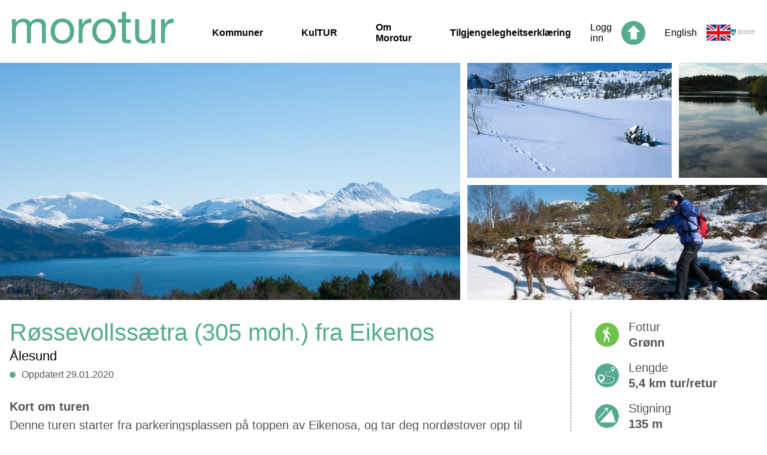

--- FILE ---
content_type: text/html; charset=UTF-8
request_url: https://morotur.no/tur/Roessevollssaetra-305-moh.-fra-Eikenos
body_size: 50612
content:
<!DOCTYPE html>
<html >

	<head>
		<!-- Google Tag Manager --> 
<script>(function(w,d,s,l,i){w[l]=w[l]||[];w[l].push({'gtm.start':
new Date().getTime(),event:'gtm.js'});var f=d.getElementsByTagName(s)[0],
j=d.createElement(s),dl=l!='dataLayer'?'&l='+l:'';j.async=true;j.src=
'https://www.googletagmanager.com/gtm.js?id='+i+dl;f.parentNode.insertBefore(j,f);
})(window,document,'script','dataLayer','GTM-MC9W2CB');</script>
<!-- End Google Tag Manager -->
							<title>Røssevollssætra (305 moh.) fra Eikenos</title>
		
		<meta name="viewport" content="width=device-width, initial-scale=1.0">
		<link rel="stylesheet" href="https://unpkg.com/leaflet@1.3.1/dist/leaflet.css"
		integrity="sha512-Rksm5RenBEKSKFjgI3a41vrjkw4EVPlJ3+OiI65vTjIdo9brlAacEuKOiQ5OFh7cOI1bkDwLqdLw3Zg0cRJAAQ=="
		crossorigin="">
		<link rel="stylesheet" href="/dist/view.min.css?v=250905114356">
		
		<link rel="apple-touch-icon" sizes="180x180" href="/apple-touch-icon.png">
		<link rel="icon" type="image/png" sizes="32x32" href="/favicon-32x32.png">
		<link rel="icon" type="image/png" sizes="16x16" href="/favicon-16x16.png">
		<link rel="manifest" href="/site.webmanifest">
		<link rel="mask-icon" href="/safari-pinned-tab.svg" color="#5bbad5">
		<meta name="msapplication-TileColor" content="#da532c">
		<meta name="theme-color" content="#ffffff">

					<meta property="og:image" content="https://morotur.no/assets/thumbs/4/1/41ceec9aad366d44211c939c013462bd_1600.jpg" />
		<meta property="og:title" content="Røssevollssætra (305 moh.) fra Eikenos" />
	<meta property="og:description" content="Denne turen starter fra parkeringsplassen på toppen av Eikenosa, og tar deg nordøstover opp til østenden av Røssevollsvatnet, hvor restene av Røssevollssætra fremdeles er synlig. Dette er et av de mange flotte turmåla i Ålesund kommune.

Det går fint an å ta denne ruta om vinteren også, på ski.

-----

Enkelte helger kan det være servering av mat på Ivar Aasen-hytta; rømmegrøt, pølser, vafler, brus og kaffe.

For å komme over til østenden av Røssevollsvatnet må vi over en demning, som er ca. 220 meter lang. Dette er det eneste ‘farlige’ stedet på denne ruten. Tenker da på evt. unger som kan finne på å klatre opp på gjerdet, og falle ned langs muren på sørsiden. Et fall på en 10-15 meter, ned på en steingrunn.


Vel over broa er det et flott nes som stikker ut i vannet. Her er det flott å raste.
 Det er mange som griller langs vannkanten hele året, og det er en god skøytearena om vinteren. Sjekk tykkelsen først! Husk ispigger for å komme deg opp av vannet om uhellet skulle være ute..Området er noe myrete, og det kan by på noe mygg. Gode bær- og soppforekomster. Det foregår også hjortejakt oppe på fjellet om høsten.


NB: Det ligger mange &#039;Cacher&#039; - uttales cash/kæsj, langs denne ruten. Se www.gcinfo.no for mer detaljer, og opprett en profil her gratis: www.geocaching.comAktive cacher i 2015 ligger i denne GPX-filen.

Håper at du får en flott tur!

Samme som start." />
	<meta property="og:url" content="https://morotur.no/tur/Roessevollssaetra-305-moh.-fra-Eikenos" />
	<meta property="og:type" content="website" />

			</head>
	<body>
						<div class="header">
	<div class="header__left">
		<a href="/" class="header__logo">
			<span>Morotur</span>
		</a>
		<div class="header__navigation">
			<a href="/kommuner" class="header__navlink ">Kommuner</a>
			<a href="/kultur" class="header__navlink ">KulTUR</a>
			<a href="/om-morotur" class="header__navlink ">Om Morotur</a>
			<a href="https://uustatus.no/nn/erklaringer/publisert/bb036100-7b90-4287-b717-8d08448495e0" class="header__navlink">Tilgjengelegheitserklæring</a>
		</div>
	</div>
	<div class="header__right">
					<a href="/auth/signin" class="header__login">
				<span>Logg inn</span>
				<img src="/img/icon_top.svg" alt="">
			</a>
							<a href="/en" class="header__language">
				<span>English</span>
				<img src="/img/english_flag.svg" alt="">
			</a>
				<a href="https://www.mrfylke.no" class="header__mrfylke">
			<img src="/img/mrfylke_logo.svg" alt="">
		</a>
		<button class="hamburger hamburger--3dx" type="button">
    <span class="hamburger-box">
        <span class="hamburger-inner"></span>
    </span>
</button>	</div>
	<div class="mobile-menu">
		<ul class="mobile-menu__navigation">
			<div class="mobile-menu__bottom-color"></div>
			<div class="mobile-menu__separator"></div>
			<a href="/kommuner" class="mobile-menu__button ">
				<li class="mobile-menu__button-text">Kommuner</li>
			</a>
			<div class="mobile-menu__separator"></div>
			<a href="/kultur" class="mobile-menu__button ">
				<li class="mobile-menu__button-text">KulTUR</li>
			</a>
			<div class="mobile-menu__separator"></div>
			<a href="/om-morotur" class="mobile-menu__button ">
				<li class="mobile-menu__button-text">Om Morotur</li>
			</a>
			<div class="mobile-menu__separator"></div>
			<a href="https://uustatus.no/nn/erklaringer/publisert/bb036100-7b90-4287-b717-8d08448495e0" class="mobile-menu__button">
				<li class="mobile-menu__button-text">Tilgjengelegheitserklæring</li>
			</a>
			<div class="mobile-menu__separator"></div>
							<a href="/en" class="mobile-menu__button">
					<li class="mobile-menu__button-text">English</li>
				</a>
						<div class="mobile-menu__separator"></div>
			<a class="mobile-menu__button" href="https://www.mrfylke.no" class="header__mrfylke">
				<img class="mobile-menu__image" src="/img/mrfylke_logo--white.svg" alt="">
			</a>
					</ul>
	</div>
</div>
<div class="header__navbar">
	<div class="content-width">
			</div>
</div>						<div class="gallery">
                    <div class="gallery__wrapper">
            <div class="gallery__container gallery__container--large">
                                                        
                <a href="/assets/thumbs/4/1/41ceec9aad366d44211c939c013462bd_1600.jpg"
                   data-caption="Sykkylven&amp;#x20;med&amp;#x20;fjella&amp;#x20;i&amp;#x20;bakgrunnen&amp;#x20;-&amp;#x20;et&amp;#x20;flott&amp;#x20;skue."
                   style="background-image: url(/assets/thumbs/4/1/41ceec9aad366d44211c939c013462bd_1300_772.jpg)"
                   class="gallery__image gallery__image--big"
                   aria-label="">
                </a>
            </div>
                        <div class="gallery__container gallery__container--small">
                                                                            
                    <a href="/assets/thumbs/8/0/80d547943fbabf3fe24ea2f4f3df5524_1600.jpg"
                       data-caption="Ikke&amp;#x20;alltid&amp;#x20;like&amp;#x20;lett&amp;#x20;&amp;#x00E5;&amp;#x20;se&amp;#x20;en&amp;#x20;hare,&amp;#x20;men&amp;#x20;spora&amp;#x20;er&amp;#x20;lette&amp;#x20;&amp;#x00E5;&amp;#x20;kjenne&amp;#x20;igjen.&amp;#x20;Her&amp;#x20;ved&amp;#x20;R&amp;#x00F8;ssevollsvatnet."
                       style="background-image: url(/assets/thumbs/8/0/80d547943fbabf3fe24ea2f4f3df5524_632_380.jpg)"
                       class="gallery__image gallery__image--wide"
                       aria-label="">
                    </a>
                                                                            
                    <a href="/assets/thumbs/2/e/2eba3b98c308d6dbcc94241b02780dac_1600.jpg"
                       data-caption="Solnedgang&amp;#x20;ved&amp;#x20;R&amp;#x00F8;ssevollsvatnet."
                       style="background-image: url(/assets/thumbs/2/e/2eba3b98c308d6dbcc94241b02780dac_240_380.jpg)"
                       class="gallery__image gallery__image--small"
                       aria-label="">
                    </a>
                                                                            
                    <a href="/assets/thumbs/0/5/05604ad1c682eb90846423afe6c859a1_1600.jpg"
                       data-caption="En&amp;#x20;bekk&amp;#x20;m&amp;#x00E5;&amp;#x20;krysses&amp;#x20;ved&amp;#x20;&amp;#x00F8;stenden&amp;#x20;av&amp;#x20;R&amp;#x00F8;ssevollsvatnet."
                       style="background-image: url(/assets/thumbs/0/5/05604ad1c682eb90846423afe6c859a1_632_380.jpg)"
                       class="gallery__image gallery__image--wide"
                       aria-label="">
                    </a>
                            </div>
                    </div>

        <div class="gallery__carousel">
            <div class="gallery__carousel--arrow-left">
                <img src="/img/icon_arrow_green.svg" alt="forrige bilde">
            </div>
            <div class="gallery__carousel--main">
                <img src="/assets/thumbs/4/1/41ceec9aad366d44211c939c013462bd_1600.jpg" class="gallery__carousel--image" alt="">
                                    <img src="/assets/thumbs/8/0/80d547943fbabf3fe24ea2f4f3df5524_1600.jpg" class="gallery__carousel--image" alt="">
                                    <img src="/assets/thumbs/2/e/2eba3b98c308d6dbcc94241b02780dac_1600.jpg" class="gallery__carousel--image" alt="">
                                    <img src="/assets/thumbs/0/5/05604ad1c682eb90846423afe6c859a1_1600.jpg" class="gallery__carousel--image" alt="">
                            </div>
            <div class="gallery__carousel--arrow-right">
                <img src="/img/icon_arrow_green.svg" alt="neste bilde">
            </div>
        </div>
            </div>	<div class="route content-width">
		<div class="route__cols">
			<div class="route__col1">
				<div class="route__headline">
					<h1>Røssevollssætra (305 moh.) fra Eikenos</h1>
					<h2>Ålesund</h2>
					<div class="route__metadata--wrapper">
						<div class="route__metadata--item">
							<span class="route__metadata-dot"></span>
							<span class="route__metadata-text">Oppdatert 29.01.2020</span>
						</div>
											</div>
				</div>
					<div class="routefield">
		<h2 class="routefield__header">Kort om turen</h2>
		<div class="routefield__content">Denne turen starter fra parkeringsplassen på toppen av Eikenosa, og tar deg nordøstover opp til østenden av Røssevollsvatnet, hvor restene av Røssevollssætra fremdeles er synlig. Dette er et av de mange flotte turmåla i Ålesund kommune.

Det går fint an å ta denne ruta om vinteren også, på ski.

-----

Enkelte helger kan det være servering av mat på Ivar Aasen-hytta; rømmegrøt, pølser, vafler, brus og kaffe.

For å komme over til østenden av Røssevollsvatnet må vi over en demning, som er ca. 220 meter lang. Dette er det eneste ‘farlige’ stedet på denne ruten. Tenker da på evt. unger som kan finne på å klatre opp på gjerdet, og falle ned langs muren på sørsiden. Et fall på en 10-15 meter, ned på en steingrunn.


Vel over broa er det et flott nes som stikker ut i vannet. Her er det flott å raste.
 Det er mange som griller langs vannkanten hele året, og det er en god skøytearena om vinteren. Sjekk tykkelsen først! Husk ispigger for å komme deg opp av vannet om uhellet skulle være ute..Området er noe myrete, og det kan by på noe mygg. Gode bær- og soppforekomster. Det foregår også hjortejakt oppe på fjellet om høsten.


NB: Det ligger mange 'Cacher' - uttales cash/kæsj, langs denne ruten. Se <a href="http://www.gcinfo.no">http://www.gcinfo.no</a> for mer detaljer, og opprett en profil her gratis: <a href="http://www.geocaching.comAktive">http://www.geocaching.comAktive</a> cacher i 2015 ligger i denne GPX-filen.

Håper at du får en flott tur!

Samme som start.</div>
	</div>
					<div class="routefield">
		<h2 class="routefield__header">Ruteskildring</h2>
		<div class="routefield__content">NB: Sporloggen starter fra hovedveien, og følger veien helt opp til parkeringsplassen.


Fra parkeringsplassen på Eikenos følger du skiltingen mot Ivar Aasen-hytta. Dette er god og fin vei som stadig er under utbedring.Etter ca. 700 meter kommer du opp til en veideling. Mot sør ser du Ivar Aasen-hytta, og mot nord noen store furutrær, med en sti bakom disse. 


-----
Stien tar deg gjennom en lav skog og tett kratt. Stien er tydelig hele veien, men noe fuktig. Etter ca. 750 meter er du igjen kommet inn på den veien du forlot nede ved Ivar Aasen-hytta, og du står nå oppe ved Røssevollsvatnet. -----


Denne turen vår følger imidlertid hovedveien videre mot øst, og opp mot Røssevollsvatnet. 
Ca. 450 meter etter krysset mot Ivar Aasen-hytta kommer du til et flott utsiktspunkt. Her er det en stol, benker og et bord.
Før var dette et flott utsiktspunkt, men som nå dessverre holder på å gro igjen.
Like etter denne utsiktsplassen, rundt 120 meter, er det en sti mot øst. Ikke så veldig tydelig, men i horisonten kan du se en haug rett øst for deg. Det står en stang der borte med en vimpel/bånd på – ‘vindindikator’.Ute på denne pynten hvor vindindikatoren står, er det et flott skue. Kanskje ett av de fineste på denne ruten, da du er over tregrensen og har fri sikt over alpelandskapet i sør, absolutt verdt turen!


Vi fortsetter ‘bilveien’ opp mot vatnet, den tar deg helt frem til du kommer til en bro, midt på vannet. Denne skal vi ikke over, ennå, men følg veien langs vannets sørside noen hundremeter til, ca. 370 meter.Du står da foran en 220 meter lang demning, som vi skal over. Vel over denne har du to valg, du kan enten gå mot nord og langs vannet i terreng uten god sti, eller du kan fortsette mot øst på stien foran deg.

Denne loggen tar deg ut på neset mot nord, flott rasteplass, samt at den fortsetter østover fra demningen og mellom tuftene på Røssevollssætra, og opp bak en liten kolle på tydelig sti. Denne stien fortsetter mot øst og over Kubbane, hvor det høyeste punktet Høgekubben (må ikke forveksles med Høgkubben, som ligger mot vest!) er på 461 moh.

Nå skal vi av stien, og gå i terrenget ca. 220 meter mot nord nordvest (NNV), og ned en liten li, over en bekk og opp til et tydelig tråkk, som er en del av skiløypa mellom Røssevollsvatnet og Østremsætra.


Vinterstid er det Emblem IL, <a href="http://www.emblem-il.no/">http://www.emblem-il.no/</a> , som kjører opp flotte skiløyper her, med tåkkemaskinen sin.
Det er denne tydelige stien (skitraséen), langs nordsiden av vatnet mot vest, vi skal følge. Her er det brøytestikker, med jevne mellomrom frem til Eikenossætra. Du er snart tilbake til broen, som vi passerte i sted. Nå tar du deg over denne til sørsiden av Røssevollsvatnet igjen og følger hovedveien ned igjen til parkeringen på Eikenos.</div>
	</div>
					<div class="routefield">
		<h2 class="routefield__header">Tilkomst og parkering</h2>
		<div class="routefield__content">Parkeringsplassen er lagt inn som veipunkt i GPX-filen.
Fra Spjelkavik følger man E39 mot Bergen/Sulesund. Etter Blindheimtunnelen svinger du mot høyre og følger skiltingen mot Magerholm fergekai. Etter ca. 2,5 kilometer passerer du Ødegaard bil og Borgund folkehøgskole. Etter ytterligere ca. 500 meter kommer du til et veikryss som går opp mot venstre; det er skiltet mot Eikenos. Da er det bare å følge veien til bommen øverst oppe på Eikenos. Der er det tre relativt store parkeringsplasser. I fint vær i helgene kan disse være fulle (!) så da må du kanskje kjøre ned igjen og parkere ved noen parkeringsplasser som ligger nærmere fylkesveien.

Det er tre store gratis parkeringsplasser ved start (etter at du har kjørt Rv60, tatt av mot Eikenosen og kjørt den smale og svingete veien oppover). Den ene parkeringsplassen ligger litt høyere opp enn den andre. Begge parkeringsplassene har plass til mange biler. Det er ikke alle som er klar over at det faktisk er to parkeringsplasser oppe ved bommen. Det går en liten vei sørvest, bak lyktestolpen og ned til denne bortgjemte plassen!</div>
	</div>
			</div>
			<div class="route__col2">
				
<div class="fact">
    <div class="fact__icon fact__iconBg-0">
        <div class="fact__icon fact__iconOverlay-0"></div>
    </div>
    <div class="fact__content">
        <div class="fact__title">Fottur</div>
        
        
                
        <div class="fact__text">Grønn </div>
    </div>
</div>
    <div class="fact">
        <div class="fact__icon fact__length"></div>
        <div class="fact__content">
            <div class="fact__title">Lengde</div>
            <div class="fact__text">5,4 km tur/retur</div>
        </div>
    </div>
    <div class="fact">
        <div class="fact__icon fact__elevation"></div>
        <div class="fact__content">
            <div class="fact__title">Stigning</div>
            <div class="fact__text">135 m</div>
        </div>
    </div>
    <div class="fact">
        <div class="fact__icon fact__duration"></div>
        <div class="fact__content">
            <div class="fact__title">Tidsbruk</div>
            <div class="fact__text">1 t. 45 min. <span data-tooltip="Estimert tidsbruk for hele turen. Fra start til slutt, uten pauser"><img src="/img/info.svg" style="width: 20px; margin-left: 4px;"></span></div>
        </div>
    </div>
    <div class="fact">
        <div class="fact__icon fact__season"></div>
        <div class="fact__content">
            <div class="fact__title">Sesong</div>
            <div class="fact__text">Vinter, Vår, Sommer, Høst</div>
        </div>
    </div>


			</div>
		</div>
		
					<div class="routefield">
				<h2 class="routefield__header">Løype på kart</h2>
				
				<div class="route__map-wrapper">
					<div class="route__map-settings" id="map-settings__wrapper"></div>
					<div class="route__map" id="route-map"></div>
				</div>
				<script>
					var mapCoords = [[6.4073142036796,62.432626308873,45],[6.4074409380555,62.432650281116,45],[6.4075476396829,62.432680958882,46],[6.4076427742839,62.432724293321,46],[6.4077418483794,62.432767208666,47],[6.4078548364341,62.432801825926,47],[6.4079777989537,62.432824540883,48],[6.4080990850925,62.43284214288,49],[6.4082210417837,62.432852117345,49],[6.4083315152675,62.43286812678,50],[6.4084345288575,62.432883549482,51],[6.4085355307907,62.432900229469,52],[6.4093577116728,62.433040877804,54],[6.4094763156027,62.433063676581,55],[6.4101992547512,62.433179179206,57],[6.410711556673,62.433254783973,59],[6.4108168333769,62.433278672397,60],[6.4109094534069,62.433312451467,62],[6.4110057614744,62.433355702087,65],[6.4115362521261,62.433612020686,67],[6.4118939917535,62.433740515262,69],[6.4119934849441,62.433771276847,72],[6.4124175254256,62.433933801949,75],[6.4125287532806,62.433979650959,77],[6.4129480160773,62.434135721996,80],[6.4130646921694,62.434162963182,82],[6.4131858944893,62.434182828292,84],[6.4133878145367,62.434221887961,86],[6.4134769141674,62.43424359709,87],[6.4137359987944,62.434296905994,88],[6.4143042918295,62.434402350336,89],[6.4146436750889,62.434481056407,89],[6.4147419948131,62.434514248744,89],[6.4149290788919,62.434595134109,89],[6.4151115529239,62.43468339555,89],[6.4158312231302,62.435021521524,89],[6.4159633219242,62.435040799901,89],[6.4160798303783,62.435050690547,89],[6.4161892142147,62.435054294765,90],[6.4162966702133,62.43505387567,90],[6.4163869433105,62.435054881498,91],[6.4164783060551,62.43505295366,91],[6.4165685791522,62.435066280887,92],[6.4166534040123,62.435093102977,92],[6.4167224708945,62.435130653903,93],[6.4167594350874,62.435169126838,94],[6.4167597703636,62.43521397002,95],[6.4167323615402,62.435257053003,95],[6.4166775438935,62.435294771567,97],[6.4166210498661,62.435336345807,98],[6.4165715128183,62.435380853713,99],[6.416530944407,62.435422930866,101],[6.4165006019175,62.435461906716,103],[6.4163700956851,62.435615044087,104],[6.4163068123162,62.435650667176,106],[6.4162369910628,62.435681931674,108],[6.4161633979529,62.435707747936,109],[6.4160996954888,62.43573079817,110],[6.4158679358661,62.435813779011,110],[6.4156553708017,62.435911428183,111],[6.4156248606741,62.435974543914,111],[6.4156346675009,62.436011759564,112],[6.4156552869827,62.436053333804,112],[6.415693257004,62.436093818396,112],[6.4157448057085,62.436130028218,113],[6.4158050715923,62.436167579144,114],[6.4161277748644,62.436366397887,115],[6.4161940757185,62.436410738155,116],[6.4163436926901,62.436494892463,117],[6.4164406713098,62.436529593542,119],[6.4165417570621,62.436562115327,120],[6.4166495483369,62.436585836112,121],[6.4167637936771,62.436601929367,123],[6.4168768655509,62.436611400917,124],[6.4169890154153,62.436623554677,125],[6.4172875788063,62.436680970713,126],[6.4178210869431,62.436847770587,128],[6.4179569575936,62.436867719516,129],[6.4185990113765,62.436966877431,130],[6.4186653122306,62.437002751976,131],[6.4186810702086,62.437046170235,132],[6.418634718284,62.437082463875,133],[6.4185573533177,62.437115572393,133],[6.4184543397278,62.437144154683,134],[6.4183434471488,62.437166618183,135],[6.4182340633124,62.437182627618,135],[6.4181263558567,62.437192434445,135],[6.4180226717144,62.437197128311,135],[6.4179248549044,62.437199475244,135],[6.4178253617138,62.437195032835,136],[6.4177185762674,62.437187070027,136],[6.4175991341472,62.437179610133,137],[6.4174739085138,62.437172317877,138],[6.4169067889452,62.437145411968,140],[6.4161809999496,62.437087828293,142],[6.4156127907336,62.436993615702,144],[6.4155235234648,62.436983222142,146],[6.4154328312725,62.43698422797,148],[6.4153557177633,62.43699202314,150],[6.4153035823256,62.437009625137,151],[6.4152727369219,62.43703619577,152],[6.415267791599,62.437067963183,153],[6.4152954518795,62.437101490796,154],[6.4153546281159,62.437133509666,154],[6.415428891778,62.437161421403,155],[6.4157455600798,62.43729410693,155],[6.4158631581813,62.43739024736,156],[6.4160998631269,62.437520334497,156],[6.4162013679743,62.437541289255,157],[6.4164203871042,62.437578588724,158],[6.4172781072557,62.437717812136,160],[6.4173538796604,62.437741281465,161],[6.4174226112664,62.43776676245,162],[6.4174792729318,62.437796769664,163],[6.4175164885819,62.437830045819,164],[6.4175261277705,62.437866255641,164],[6.4175080228597,62.437905063853,165],[6.4174765069038,62.437940519303,165],[6.417429484427,62.437970694155,166],[6.4173665363342,62.437990643084,166],[6.4172859862447,62.437999108806,167],[6.417183810845,62.43799617514,167],[6.4170725829899,62.437986787409,168],[6.4169647078961,62.437976645306,169],[6.4165443554521,62.437962898985,170],[6.4162700157613,62.438039341941,171],[6.4159269444644,62.43809055537,173],[6.4159170538187,62.438106229529,174],[6.4159100968391,62.438123077154,176],[6.4160671737045,62.438344275579,177],[6.4163656532764,62.438559103757,179],[6.4164725225419,62.438699835911,181],[6.4165241550654,62.438741242513,182],[6.4165799785405,62.438780218363,183],[6.4167328644544,62.438890272751,184],[6.4169348683208,62.439081296325,184],[6.416808385402,62.439067801461,184],[6.4165360573679,62.439036369324,184],[6.4164741151035,62.439028406516,184],[6.4164734445512,62.439027652144,184],[6.4164997637272,62.439033687115,184],[6.4166772086173,62.439029077068,184],[6.4168003387749,62.439048523083,184],[6.4169705752283,62.439066041261,185],[6.4171760994941,62.439166205004,186],[6.4172014128417,62.43917517364,187],[6.4173275604844,62.439244324341,188],[6.4175619184971,62.439386732876,190],[6.4177753217518,62.439512880519,191],[6.4178056642413,62.439532913268,192],[6.4178653433919,62.439599130303,193],[6.4179256930947,62.4396616593,194],[6.4179550297558,62.439683703706,194],[6.4179635792971,62.439795602113,195],[6.4179973583668,62.439842959866,196],[6.4179044030607,62.439941363409,196],[6.4178450591862,62.440035911277,197],[6.4178594760597,62.440115790814,198],[6.4180103503168,62.440256020054,198],[6.4180710352957,62.440328188241,199],[6.4181270264089,62.440378144383,200],[6.4181991107762,62.440417623147,201],[6.4182193949819,62.440423658118,202],[6.4185100793839,62.440517200157,203],[6.4188377279788,62.440650975332,205],[6.4189454354346,62.44069783017,206],[6.4189937990159,62.440719623119,208],[6.4192605111748,62.440802101046,209],[6.419514734298,62.440894553438,211],[6.4197771716863,62.440991783515,213],[6.4200521819293,62.441080631688,214],[6.4203463029116,62.44117484428,216],[6.4204570278525,62.441234271973,218],[6.4204851910472,62.441267129034,219],[6.4206128474325,62.441303757951,221],[6.4207481313497,62.441366789863,222],[6.4209757838398,62.441454296932,224],[6.4213210344315,62.441550772637,225],[6.4215268939734,62.441591843963,226],[6.4217634312809,62.441632999107,227],[6.4222276210785,62.441774234176,228],[6.422511851415,62.441857634112,230],[6.4225395955145,62.441862830892,231],[6.4228142704815,62.441946649924,233],[6.4230300206691,62.441949415952,235],[6.4232088066638,62.44197732769,237],[6.4234865829349,62.442036587745,240],[6.4237139839679,62.442116215825,242],[6.4239663630724,62.442171787843,244],[6.4241606555879,62.442212104797,246],[6.4242685306817,62.442243956029,248],[6.4244725462049,62.442290475592,249],[6.4247548487037,62.442380497232,249],[6.4249648153782,62.442447887734,250],[6.4251426793635,62.442564647645,250],[6.4253761991858,62.442612759769,249],[6.4255930390209,62.442643102258,249],[6.4257874991745,62.442634720355,249],[6.4259354397655,62.442643437535,248],[6.426076842472,62.442627595738,248],[6.4263071771711,62.442632121965,247],[6.4264911599457,62.442634971812,247],[6.4265204966068,62.442622147501,247],[6.4265508390963,62.442627931014,246],[6.4267203211784,62.442637067288,246],[6.4267425332218,62.442656932399,245],[6.4267810061574,62.44264553301,245],[6.4268349017948,62.442636396736,244],[6.4268660824746,62.442635307088,244],[6.426935987547,62.442615441978,243],[6.4269759692252,62.442630194128,243],[6.4270346425474,62.442635055631,242],[6.4272139314562,62.442643353716,242],[6.4272169489413,62.442657267675,241],[6.4272439386696,62.442664392292,241],[6.4272861834615,62.44266724214,240],[6.4273293502629,62.442669505253,240],[6.4275844953954,62.442659698427,240],[6.4278856571764,62.442635307088,240],[6.4281392097473,62.442630110309,240],[6.4282797742635,62.442635642365,240],[6.4283000584692,62.442635642365,240],[6.4283835422248,62.442633295432,240],[6.4285291358829,62.442614184693,241],[6.4287932496518,62.44261871092,241],[6.428957702592,62.442641844973,241],[6.4290230814368,62.442648299038,242],[6.4292816631496,62.442682664841,242],[6.4295808970928,62.442730022594,242],[6.4298106450588,62.442761287093,243],[6.4300549775362,62.442790204659,244],[6.4302226155996,62.442843681201,244],[6.4304586499929,62.442906796932,246],[6.4305574726313,62.442927500233,247],[6.4308863785118,62.443020958453,249],[6.4311364106834,62.443102262914,250],[6.4312949124724,62.443120870739,252],[6.4315789751709,62.443150794134,253],[6.4317014347762,62.443161606789,254],[6.4319638721645,62.443195469677,255],[6.4322331827134,62.443275433034,256],[6.4324227813631,62.443354809657,256],[6.4325789362192,62.443464277312,256],[6.4325907547027,62.443486154079,256],[6.4326784294099,62.443519346416,255],[6.4328545331955,62.443645577878,255],[6.4329215046018,62.443697461858,256],[6.432982692495,62.443743310869,256],[6.4331188984215,62.443901058286,257],[6.433246890083,62.443977501243,259],[6.4333499036729,62.444026032463,260],[6.4335448667407,62.444117646664,262],[6.4336172025651,62.444174224511,263],[6.4337388239801,62.444303222001,264],[6.4338466152549,62.444401625544,266],[6.4340129122138,62.444476140663,267],[6.4340616948903,62.444518469274,267],[6.4342605974525,62.444685269147,268],[6.4343501999974,62.4448088184,269],[6.4344424009323,62.444961620495,270],[6.434510210529,62.445069579408,271],[6.4345504436642,62.445220453665,272],[6.434615990147,62.445338135585,273],[6.4346959535033,62.445439724252,274],[6.4346802793443,62.445499990135,275],[6.4347266312689,62.445550365373,276],[6.4347208477557,62.445572577417,277],[6.4347469154745,62.445701910183,278],[6.4348013140261,62.445833506063,279],[6.4348526112735,62.445960827172,279],[6.4349259529263,62.446107594296,280],[6.4350402820855,62.446223851293,280],[6.4350423775613,62.446242878214,280],[6.435046736151,62.44625620544,281],[6.4350919146091,62.446283446625,282],[6.4351044874638,62.446291493252,282],[6.4351394400001,62.446325523779,284],[6.4351685252041,62.44634270668,285],[6.4352727960795,62.446432476863,287],[6.4354433678091,62.446540519595,288],[6.4355546794832,62.446672366932,290],[6.4356298651546,62.446774207056,291],[6.4356500655413,62.446799688041,292],[6.4356752112508,62.446831036359,293],[6.4357219822705,62.446988783777,294],[6.4356588665396,62.447127420455,295],[6.4355962537229,62.44721182622,295],[6.4355603791773,62.447264380753,295],[6.4355412684381,62.447300422937,295],[6.4355602953583,62.44730184786,296],[6.4355468843132,62.447318695486,296],[6.4355636481196,62.447339901701,296],[6.4355845190585,62.447356330231,296],[6.4355946611613,62.447361107916,296],[6.4356601238251,62.447422966361,296],[6.4357353933156,62.447459343821,296],[6.4357647299767,62.447480382398,297],[6.4359920471907,62.447545677423,297],[6.4360292628407,62.447549616918,297],[6.4360963180661,62.447556909174,297],[6.4364093821496,62.44757970795,297],[6.4367390424013,62.447619354352,297],[6.4369096141309,62.447657575831,297],[6.4369421359152,62.447672579437,297],[6.4369510207325,62.447683056816,297],[6.43698932603,62.447702167556,297],[6.4371973648667,62.447828063741,297],[6.437449241057,62.447945661843,297],[6.4376876223832,62.448025792837,297],[6.4380625449121,62.448071725667,297],[6.438339650631,62.448131320998,297],[6.4386392198503,62.448223857209,297],[6.4388584904373,62.448334665969,297],[6.4391228556633,62.448487551883,297],[6.4393755700439,62.448571706191,297],[6.4395408611745,62.448635408655,297],[6.4397095050663,62.448767339811,297],[6.4398908894509,62.448881082237,297],[6.4399481378496,62.448917375877,297],[6.4399953279644,62.448942437768,297],[6.4400268439204,62.448947886005,297],[6.4401455316693,62.448975713924,297],[6.4402564242482,62.449015360326,296],[6.4403637964278,62.449023071676,296],[6.4404260739684,62.449034471065,297],[6.4405989926308,62.44904352352,297],[6.4408291596919,62.449067663401,297],[6.4409185107797,62.449080571532,298],[6.4410925190896,62.44910756126,299],[6.441128058359,62.44910504669,299],[6.4411982987076,62.449104040861,300],[6.441318243742,62.449093228206,301],[6.4414391946048,62.449091300368,302],[6.4416729658842,62.449078224599,302],[6.4419176336378,62.449077134952,303],[6.4421345572919,62.44908166118,304],[6.4423783030361,62.449102699757,304],[6.4425807259977,62.449106220156,304],[6.4427801314741,62.449116948992,304],[6.4429635275155,62.449127258733,304],[6.4430088736117,62.449129521847,303],[6.4431861508638,62.449131617323,303],[6.4432892482728,62.449137400836,302],[6.4434174075723,62.449161037803,302],[6.4434635080397,62.449167659506,301],[6.4438277855515,62.449207557365,301],[6.444074716419,62.449225494638,300],[6.4443220663816,62.44923052378,300],[6.4446137566119,62.449235972017,300],[6.4449169300497,62.449246784672,300],[6.4450877532363,62.449268074706,300],[6.4452253002673,62.449305290356,300],[6.4452706463635,62.449316270649,300],[6.4453180879354,62.449315935373,300],[6.4454485103488,62.449360191822,300],[6.4454964548349,62.449385169894,299],[6.445549428463,62.449416266754,299],[6.4456308167428,62.449474353343,299],[6.4456332474947,62.449480304495,298],[6.4456571359187,62.449517520145,298],[6.4456849638373,62.449531601742,297],[6.4457320701331,62.449640231207,297],[6.4457469899207,62.449634699151,296],[6.4458444714546,62.449639560655,296],[6.4459153823555,62.449659341946,296],[6.4459805935621,62.449718937278,295],[6.4460242632776,62.449741819873,295],[6.446345038712,62.449837038293,295],[6.4464282710105,62.449858244509,295],[6.4465498924255,62.449869979173,295],[6.4466239046305,62.449883976951,295],[6.446725660935,62.449894789606,295],[6.4471320156008,62.449927562848,295],[6.4475683774799,62.449959916994,295],[6.4479707926512,62.449994282797,295],[6.4484104234725,62.450029738247,295],[6.4488283451647,62.450063433498,296],[6.4490921236575,62.450083550066,296],[6.449212571606,62.450100313872,296],[6.4493254758418,62.450100313872,296],[6.4497687108815,62.4501273036,296],[6.4499889872968,62.450137864798,296],[6.450058221817,62.45015588589,297],[6.4500119537115,62.450184384361,297],[6.4499673619866,62.450224785134,296],[6.4499663561583,62.450302485377,296],[6.4499526098371,62.450306676328,296],[6.4499222673476,62.450323188677,296],[6.4497848041356,62.450391165912,296],[6.4497631788254,62.450397787616,296],[6.4496994763613,62.450421173126,296],[6.4495900925249,62.45051253587,296],[6.4495909307152,62.450520247221,296],[6.4495780225843,62.450530640781,296],[6.4495594147593,62.450543465093,296],[6.449656477198,62.45056970045,297],[6.4496613387018,62.450532903895,298],[6.4496661163867,62.450523599982,299],[6.4496952015907,62.450496526435,300],[6.4498236961663,62.450423687696,301],[6.4500143006444,62.45034464635,302],[6.4501220919192,62.450283542275,303],[6.4502371754497,62.450240626931,303],[6.4503812603652,62.450257474557,304],[6.4505721163005,62.450288068503,304],[6.4508286025375,62.450240626931,304],[6.4509380701929,62.450213721022,304],[6.4510829094797,62.450221432373,304],[6.4511788822711,62.450221013278,305],[6.4513249788433,62.450217492878,305],[6.4514439180493,62.450197292492,305],[6.4514911081642,62.45020265691,305],[6.4515597559512,62.450211625546,305],[6.4516054373235,62.450225958601,306],[6.4516474306583,62.450229562819,306],[6.4516664575785,62.450235011056,307],[6.4516719058156,62.450251439586,309],[6.4518222771585,62.45026325807,310],[6.4519063476473,62.450272310525,312],[6.4519970398396,62.450283374637,313],[6.4520962815732,62.450285889208,315],[6.4522653445601,62.450285134837,316],[6.4523386023939,62.450311370194,318],[6.4524966012686,62.450355710462,319],[6.4526358246803,62.450395021588,320],[6.4527637325227,62.450456796214,321],[6.4528970047832,62.45049694553,321],[6.4529963303357,62.450555535033,321],[6.4530701749027,62.450640359893,321],[6.4531655609608,62.450698781759,320],[6.4532054588199,62.450758209452,319],[6.4531912095845,62.450843118131,317],[6.4532196242362,62.450910592452,316],[6.4532313589007,62.450990555808,314],[6.4531913772225,62.45105962269,312],[6.4531254954636,62.451103208587,310],[6.4530344679952,62.451174538583,307],[6.4529298618436,62.451253077015,305],[6.4528678357601,62.451327256858,303],[6.4528493955731,62.451343853027,302],[6.4527506567538,62.451403029263,300],[6.4526559412479,62.451460696757,299],[6.4526468049735,62.451475448906,298],[6.4526227489114,62.451553819701,297],[6.4526185579598,62.451562704518,296],[6.4525335654616,62.451626155525,296],[6.4522878080606,62.45169069618,296],[6.4522079285234,62.451734365895,296],[6.4521768316627,62.451794715598,297],[6.4521101955324,62.451809048653,297],[6.452032327652,62.451839810237,298],[6.4520158991218,62.451842073351,298],[6.4519338402897,62.451870068908,298],[6.4517912641168,62.451962605119,299],[6.451709875837,62.452055644244,299],[6.4516338519752,62.452097805217,299],[6.4515378791839,62.452203836292,299],[6.4514822233468,62.452285559848,299],[6.4514662139118,62.452309783548,299],[6.4513657987118,62.452306011692,298],[6.4512986596674,62.45229142718,298],[6.451255409047,62.452301150188,298],[6.4511769544333,62.452302156016,298],[6.4509178698063,62.452259743586,298],[6.4507125131786,62.452226970345,298],[6.4505746308714,62.452204339206,298],[6.4505389239639,62.452196627855,299],[6.4504000358284,62.452192017809,299],[6.4503605570644,62.452199729159,300],[6.4501686953008,62.452222527936,300],[6.4500384405255,62.452252116054,300],[6.449875747785,62.452288242057,301],[6.4496567286551,62.452292097732,301],[6.4496367797256,62.452290169895,300],[6.4493696484715,62.452261922881,300],[6.4492175169289,62.452249685302,299],[6.4490430057049,62.45220224373,299],[6.4488785527647,62.452172152698,298],[6.4487646427006,62.452130662277,297],[6.4487271755934,62.452107863501,297],[6.4486678317189,62.452057572082,297],[6.4484556019306,62.45199881494,297],[6.4484333060682,62.451995713636,297],[6.4482586272061,62.452001245692,297],[6.4480148814619,62.451954558492,297],[6.4478245284408,62.451920192689,298],[6.4477146416903,62.451900579035,298],[6.4475275576115,62.451866716146,298],[6.4472987316549,62.451826063916,298],[6.4472025912255,62.451802426949,298],[6.4468950591981,62.451694468036,298],[6.4466801472008,62.451605033129,297],[6.4464747067541,62.451570499688,297],[6.4464310370386,62.451558932662,297],[6.4462485630065,62.451539654285,298],[6.4461583737284,62.451515262946,298],[6.4460287056863,62.451481567696,298],[6.4459719602019,62.451462289318,298],[6.4457254484296,62.451413087547,298],[6.4455015677959,62.451359191909,299],[6.4453313313425,62.451306721196,298],[6.4452095422894,62.451284928247,298],[6.445153048262,62.451279647648,298],[6.4450932852924,62.451251484454,298],[6.4448445104063,62.451207479462,297],[6.4445862639695,62.451137993485,297],[6.4443805720657,62.451064987108,297],[6.4442534185946,62.450978150591,297],[6.4441030472517,62.450865413994,297],[6.4439282007515,62.450753264129,297],[6.4437406137586,62.450623176992,297],[6.4435648452491,62.45054111816,297],[6.4434842113405,62.450510105118,297],[6.4434465765953,62.450497951359,297],[6.4432459976524,62.450389154255,298],[6.4431684650481,62.450355542824,298],[6.4430941175669,62.450321177021,298],[6.4429290778935,62.450266946107,298],[6.4429151639342,62.450262419879,298],[6.4427901059389,62.45021388866,298],[6.4426901936531,62.450192850083,298],[6.4426086377352,62.450167369097,298],[6.4424527343363,62.450081035495,298],[6.4422745350748,62.450025295839,298],[6.4421977568418,62.449963605031,298],[6.4418856985867,62.449834356084,298],[6.4417743869126,62.449809461832,298],[6.441640611738,62.449799822643,298],[6.4415603969246,62.44977501221,297],[6.441349927336,62.449708543718,297],[6.4412684552372,62.449670489877,297],[6.4412064291537,62.449663951993,297],[6.440966790542,62.44963738136,296],[6.4407529681921,62.449582396075,296],[6.4404787961394,62.449531015009,296],[6.4402542449534,62.449487512931,296],[6.440089289099,62.449475275353,296],[6.4398944936693,62.449404699728,296],[6.439756359905,62.44932054542,296],[6.4397130254656,62.449251394719,296],[6.4396836888045,62.449212083593,296],[6.4397044759244,62.449182160199,296],[6.4397566951811,62.449136227369,297],[6.4397838525474,62.449116529897,297],[6.4399390015751,62.449005553499,297],[6.4398994389921,62.448916118592,297],[6.4398245047778,62.448862809688,297],[6.4398018736392,62.44884621352,297],[6.4396409410983,62.448697518557,297],[6.4393733907491,62.448588637635,297],[6.4391163177788,62.448488054797,297],[6.4389888290316,62.448416892439,297],[6.4389441534877,62.448390237987,298],[6.4387434069067,62.448276160285,298],[6.4385207835585,62.448194939643,298],[6.4381823223084,62.448116149753,298],[6.4379190467298,62.448083292693,298],[6.4376115147024,62.448003496975,298],[6.4373351633549,62.447881624103,298],[6.4372398611158,62.447817754,298],[6.4370761625469,62.447740137577,297],[6.4368556346744,62.447657827288,297],[6.4365262258798,62.447609463707,296],[6.436283737421,62.447589682415,295],[6.4362627826631,62.447584569454,294],[6.4359488803893,62.44750267826,293],[6.4358705095947,62.447476107627,292],[6.4356752112508,62.447334285825,291],[6.4356369897723,62.4472447671,289],[6.4356390852481,62.447229679674,288],[6.4356825035065,62.44717201218,287],[6.4357503969222,62.447022981942,286],[6.435755006969,62.446949221194,285],[6.4357561804354,62.446927344427,284],[6.4356543403119,62.44677211158,282],[6.4355665817857,62.446677144617,281],[6.4354804158211,62.446557367221,280],[6.435416713357,62.446496011689,278],[6.4353834372014,62.446465333924,276],[6.435239687562,62.446326529607,275],[6.4350805990398,62.446194263175,273],[6.4349926728755,62.446098877117,271],[6.4349904097617,62.446090411395,269],[6.4349624142051,62.446033330634,267],[6.4348796010017,62.44590383023,266],[6.4348768349737,62.445742897689,265],[6.4347787667066,62.445553047583,264],[6.4347134716809,62.445395132527,264],[6.4346523676068,62.445243671536,264],[6.4346162416041,62.445138730109,263],[6.4346169121563,62.445107633248,263],[6.4345259685069,62.444971427321,263],[6.4344623498619,62.444845028222,262],[6.4343879185617,62.444749139249,261],[6.4342843182385,62.444623913616,260],[6.4341238886118,62.444506399333,259],[6.43395264633,62.444390309975,258],[6.4338154345751,62.444247314706,257],[6.4336185436696,62.444110102952,255],[6.4333531726152,62.444009268656,253],[6.4332022145391,62.443908937275,251],[6.4331199880689,62.44379343465,249],[6.4330019708723,62.443688912317,248],[6.4328635018319,62.443575924262,246],[6.432731654495,62.443460086361,245],[6.4325759187341,62.443377189338,244],[6.4325079414994,62.443333016708,243],[6.4324445743114,62.443299908191,243],[6.4322330150753,62.443228745833,243],[6.4319021813571,62.443174263462,243],[6.4315643906593,62.443141909316,243],[6.4312504883856,62.443081894889,243],[6.4312177151442,62.443073093891,243],[6.4311397634447,62.44304459542,243],[6.4309453871101,62.442972678691,242],[6.4306605700403,62.442899420857,241],[6.4304255414754,62.442820379511,240],[6.43016545102,62.442763047293,239],[6.4298305101693,62.442719964311,239],[6.4294758718461,62.442681826651,239],[6.429158449173,62.442645030096,239],[6.4288316387683,62.44262306951,240],[6.4285667706281,62.442609826103,241],[6.4282959513366,62.442631870508,242],[6.4282122161239,62.442631283775,244],[6.4280023332685,62.442633043975,245],[6.4279530476779,62.442637486383,247],[6.4276744332165,62.442629858851,248],[6.4273809827864,62.442623320967,249],[6.4270669128746,62.442614771426,249],[6.4267994463444,62.442622985691,249],[6.4265584666282,62.442629607394,249],[6.426338525489,62.442626170814,249],[6.4261368568987,62.442631786689,248],[6.425860254094,62.442635558546,248],[6.4254714176059,62.442624662071,247],[6.4251886960119,62.442575208843,246],[6.4250801503658,62.442537657917,246],[6.4248359855264,62.44242567569,245],[6.42474219203,62.442400278524,244],[6.4246666710824,62.442345628515,242],[6.4243866316974,62.442253343761,241],[6.4242096897215,62.442216798663,240],[6.4241489209235,62.442195340991,238],[6.4241038262844,62.4421495758,237],[6.4240133855492,62.442154353485,235],[6.4239490963519,62.442139098421,234],[6.4239691291004,62.442124933004,233],[6.4238470885903,62.442086124793,232],[6.4236175920814,62.442033234984,232],[6.4235984813422,62.442028038204,231],[6.4234466012567,62.441991409287,231],[6.4232665579766,62.441959474236,230],[6.423117024824,62.441908093169,230],[6.4230795577168,62.441909098998,229],[6.4230355527252,62.441932149231,228],[6.4229228161275,62.441907841712,227],[6.4227084070444,62.441867021844,225],[6.4225690159947,62.441837266088,223],[6.4223680179566,62.441785465926,221],[6.4221764076501,62.441727379337,219],[6.4220058359206,62.441695611924,217],[6.4217634312809,62.441632999107,215],[6.4215268939734,62.441591843963,214],[6.4213210344315,62.441550772637,212],[6.4209757838398,62.441454296932,211],[6.4207481313497,62.441366789863,210],[6.4206128474325,62.441303757951,209],[6.4204851910472,62.441267129034,208],[6.4204570278525,62.441234271973,207],[6.4203463029116,62.44117484428,206],[6.4200521819293,62.441080631688,204],[6.4197771716863,62.440991783515,203],[6.419514734298,62.440894553438,202],[6.4192605111748,62.440802101046,201],[6.4189937990159,62.440719623119,200],[6.4189454354346,62.44069783017,199],[6.4188377279788,62.440650975332,198],[6.4185100793839,62.440517200157,197],[6.4182193949819,62.440423658118,196],[6.4181991107762,62.440417623147,195],[6.4181270264089,62.440378144383,195],[6.4180710352957,62.440328188241,194],[6.4180103503168,62.440256020054,193],[6.4178594760597,62.440115790814,192],[6.4178450591862,62.440035911277,190],[6.4179044030607,62.439941363409,189],[6.4179973583668,62.439842959866,188],[6.4179635792971,62.439795602113,187],[6.4179550297558,62.439683703706,186],[6.4179256930947,62.4396616593,185],[6.4178653433919,62.439599130303,185],[6.4178056642413,62.439532913268,184],[6.4177753217518,62.439512880519,184],[6.4175619184971,62.439386732876,184],[6.4173275604844,62.439244324341,184],[6.4172014128417,62.43917517364,184],[6.4171760994941,62.439166205004,185],[6.4169705752283,62.439066041261,185],[6.4168003387749,62.439048523083,185],[6.4166772086173,62.439029077068,185],[6.4164997637272,62.439033687115,185],[6.4164734445512,62.439027652144,185],[6.4164741151035,62.439028406516,185]];
					var mapEndpoint = {"lat":62.43902841,"lon":6.41647412,"hidden":false};
					var poiList = [];
					var routeType = '0';
					var routeId = 864;
					var poiTypes = {"parking":{"name":"Parkering","icon":"img\/map\/icon_parking.svg"},"toalett":{"name":"Toalett","icon":"img\/map\/icon_toalett.svg"},"obs":{"name":"Obs-punkt","icon":"img\/map\/icon_info.svg"},"obs_hc":{"name":"Obs-punkt tilgjengelighet","icon":"img\/map\/icon_info.svg"},"hctoalett":{"name":"Handikaptoalett","icon":"img\/map\/icon_hctoalett.svg"},"bomstasjon":{"name":"Bomstasjon","icon":"img\/map\/icon_bomstasjon.svg"},"info":{"name":"Informasjonstavle","icon":"img\/map\/icon_info.svg"},"gapahuk":{"name":"Gapahuk","icon":"img\/map\/icon_gapahuk.svg"},"dagsturhytte":{"name":"Dagsturhytte","icon":"img\/map\/icon_dagsturhytte.svg"},"overnattinghytte":{"name":"Overnattingshytte","icon":"img\/map\/icon_overnattinghytte.svg"},"tenting":{"name":"Teltplass","icon":"img\/map\/icon_tenting.svg"},"bathing":{"name":"Badeplass","icon":"img\/map\/icon_bathing.svg"},"fiskeplass":{"name":"Fiskeplass","icon":"img\/map\/icon_fiskeplass.svg"},"turkasse":{"name":"Turkasse","icon":"img\/map\/icon_turkasse.svg"},"harbour":{"name":"Gjestehavn","icon":"img\/map\/icon_harbour.svg"},"kajakk":{"name":"Sj\u00f8setting av kajakk","icon":"img\/map\/icon_kajakk.svg"},"fire":{"name":"Tilrettelagt b\u00e5lplass","icon":"img\/map\/icon_info.svg"},"bikeparking":{"name":"Sykkelparkering","icon":"img\/map\/icon_other.svg"},"kultur":{"name":"KulTur!-post","icon":"img\/map\/icon_kultur.svg"},"rasteplass":{"name":"Rasteplass","icon":"img\/map\/icon_rest_area.svg"},"hammockpark":{"name":"Hengek\u00f8yepark","icon":"img\/map\/icon_other.svg"},"sight":{"name":"Severdighet","icon":"img\/map\/icon_kultur.svg"},"floatingbridge":{"name":"Flytebrygge","icon":"img\/map\/icon_other.svg"},"other":{"name":"Annen punktinformasjon","icon":"img\/map\/icon_other.svg"}};
					var gpxUrl = 'https://morotur.no/api/gpx/download/864';
					var langForm = 'nn';
				</script>
			</div>
									<div class="routefield">
				<div class="routefield__content">
					<table class="table">
						<tr>
							<th>Underlag</th>
							<th>Lengde i km</th>
						</tr>
													<tr>
								<td>Asfalt</td>
								<td>1.0</td>
							</tr>
													<tr>
								<td>Sti</td>
								<td>0,4</td>
							</tr>
											</table>
				</div>
			</div>
					<div class="routefield">
		<h2 class="routefield__header">Offentleg transport</h2>
		<div class="routefield__content">Nei, men du kan ta buss mot Magerholm (fra Ålesund og Moa) og gå av ved Eikenos, nede på FV 60. Det blir da noen ekstra høydemeter og 1.6 kilometer på asfalt.

Se <a href="http://www.frammr.no/">http://www.frammr.no/</a>

</div>
	</div>
					<div class="routefield">
		<h2 class="routefield__header">Anna</h2>
		<div class="routefield__content">Det er fisk i de fleste vatna på Emblemsfjellet. Husk å løse fiskekort før du fisker. Det er fiskeforbud i to av vatna på fjellet; Strokevatnet og Haugstølsvatnet.

Kilder, gjengitt med tillatelser fra Nytt I Ukas Forlag (<a href="http://www.nyttiuka.no/)">http://www.nyttiuka.no/)</a>, Ålesund-Sunnmøre Turistforening og John Roald Pettersen:

70 sætreturar på Sunnmøre ISBN: 9788299767019 utgitt på Vind forlag i 2010.

Det er flere vindindikatorer på Emblemsfjellet. Er usikker på hvem som eier dem, men både Ålesund og Omegn Modellflyklubb: <a href="http://aamfk.net/">http://aamfk.net/</a> og <a href="http://www.aamfk.no/">http://www.aamfk.no/</a>, samt Ålesund Paragliderklubb: <a href="http://www.aapgk.net/joomlano/index.php">http://www.aapgk.net/joomlano/index.php</a>, er av og til i området.

Stadnamn frå Sunnmøre ISBN 8291024030 utgitt på Nytt I Ukas Forlag i 1995.

Sunnmøre reisehåndbok av Kristofer Randers, 4. reviderte utgave utgitt i 1962. (<a href="http://www.aast.no)">http://www.aast.no)</a></div>
	</div>
					<div class="routefield">
		<h2 class="routefield__header">Kart</h2>
		<div class="routefield__content">"Ålesund" i turkartserien fra Statens kartverk best. nr. 2535 og Sykkylven, blad 1219 IV i M711 kartserien og digitalt: <a href="http://kart.alesund.kommune.no/webinnsyn/Content/Main.asp?layout=alesundsula&amp;time=1332943089&amp;vwr=asv">http://kart.alesund.kommune.no/webinnsyn/Content/Main.asp?layout=alesundsula&amp;time=1332943089&amp;vwr=asv</a></div>
	</div>
			<div class="routefield">
		<h2 class="routefield__header">Lenke til turskildring</h2>
		<div class="routefield__content">Siste nytt fra Emblemsfjellet!</div>
	</div>
									<a href="https://maps.google.com/maps?daddr=62.432626308873,6.4073142036796" target="_blank" class="route__directions">
				<img src="/img/icon_road.svg" alt="">
								<span>Køyreskildring</span>
			</a>
						<div class="route__dashed-separator"></div>
		<h2 class="routefield__header">API endepunkt</h2>
		<a href="/api/v2/routes/864" class="route__printout">
			<img src="/img/icon_open.svg" alt="">
			<span>Turdata</span>
		</a>
		<a href="/api/v2/geojson/864" class="route__printout" style="margin-top: 8px">
			<img src="/img/icon_open.svg" alt="">
			<span>GeoJSON</span>
		</a>
	</div>
		<script>
	window.mapStrings = {
		tourMap: "Turkart",
		aerial: "Flyfoto",
		seaMap: "Sjøkart",
		steepness: "Bratthetskart",
		kast: "Skredkart (BETA)",
		reserve: "Naturnvernområder",
		raindeer: "Villreinområder",
		readMore: "Les mer",
	};
	window.translateStrings = {"Valg for kartet":"Val for kartet","\u00c5pne stort kart":"Opn stort kart","Vis turer i n\u00e6rheten":"Vis turar i n\u00e6rleiken","Annen punktinformasjon":"Annnan informasjon","Badeplass":"Badeplass","Bomstasjon":"Bomstasjon","Dagsturhytte":"Dagsturhytte","Fiskeplass":"Fiskeplass","Flytebrygge":"Flytebrygge","Gapahuk":"Gapahuk","Gjestehavn":"Gjestehamn","Handicaptoalett":"Handikaptoalett","Hengek\u00f8yepark":"Hengek\u00f8yepark","Informasjonstavle":"Informasjonstavle","KulTur!-post":"KulTUR!-post","Overnattingshytte":"Overnattingshytte","Parkering":"Parkering","Rasteplass":"Rasteplass","Severdighet":"Attraksjon","Sj\u00f8setting av kajakk":"Sj\u00f8setting av kajakk","Sykkelparkering":"Sykkelparkering","Teltplass":"Teltplass","Tilrettelagt b\u00e5lplass":"Tilrettelagt b\u00e5lplass","Toalett":"Toalett","Turkasse":"Turkasse"};
	window.language = 'no';
</script>				<script src="https://d3js.org/d3.v3.min.js" charset="utf-8"></script>
		<script src="/dist/view.js?v=250905114356"></script>	
			</body>
</html>

--- FILE ---
content_type: application/javascript; charset=utf-8
request_url: https://d3js.org/d3.v3.min.js
body_size: 53724
content:
!function(){function n(n){return n&&(n.ownerDocument||n.document||n).documentElement}function t(n){return n&&(n.ownerDocument&&n.ownerDocument.defaultView||n.document&&n||n.defaultView)}function e(n,t){return t>n?-1:n>t?1:n>=t?0:NaN}function r(n){return null===n?NaN:+n}function i(n){return!isNaN(n)}function u(n){return{left:function(t,e,r,i){for(arguments.length<3&&(r=0),arguments.length<4&&(i=t.length);i>r;){var u=r+i>>>1;n(t[u],e)<0?r=u+1:i=u}return r},right:function(t,e,r,i){for(arguments.length<3&&(r=0),arguments.length<4&&(i=t.length);i>r;){var u=r+i>>>1;n(t[u],e)>0?i=u:r=u+1}return r}}}function o(n){return n.length}function a(n){for(var t=1;n*t%1;)t*=10;return t}function l(n,t){for(var e in t)Object.defineProperty(n.prototype,e,{value:t[e],enumerable:!1})}function c(){this._=Object.create(null)}function f(n){return(n+="")===bo||n[0]===_o?_o+n:n}function s(n){return(n+="")[0]===_o?n.slice(1):n}function h(n){return f(n)in this._}function p(n){return(n=f(n))in this._&&delete this._[n]}function g(){var n=[];for(var t in this._)n.push(s(t));return n}function v(){var n=0;for(var t in this._)++n;return n}function d(){for(var n in this._)return!1;return!0}function y(){this._=Object.create(null)}function m(n){return n}function M(n,t,e){return function(){var r=e.apply(t,arguments);return r===t?n:r}}function x(n,t){if(t in n)return t;t=t.charAt(0).toUpperCase()+t.slice(1);for(var e=0,r=wo.length;r>e;++e){var i=wo[e]+t;if(i in n)return i}}function b(){}function _(){}function w(n){function t(){for(var t,r=e,i=-1,u=r.length;++i<u;)(t=r[i].on)&&t.apply(this,arguments);return n}var e=[],r=new c;return t.on=function(t,i){var u,o=r.get(t);return arguments.length<2?o&&o.on:(o&&(o.on=null,e=e.slice(0,u=e.indexOf(o)).concat(e.slice(u+1)),r.remove(t)),i&&e.push(r.set(t,{on:i})),n)},t}function S(){ao.event.preventDefault()}function k(){for(var n,t=ao.event;n=t.sourceEvent;)t=n;return t}function N(n){for(var t=new _,e=0,r=arguments.length;++e<r;)t[arguments[e]]=w(t);return t.of=function(e,r){return function(i){try{var u=i.sourceEvent=ao.event;i.target=n,ao.event=i,t[i.type].apply(e,r)}finally{ao.event=u}}},t}function E(n){return ko(n,Co),n}function A(n){return"function"==typeof n?n:function(){return No(n,this)}}function C(n){return"function"==typeof n?n:function(){return Eo(n,this)}}function z(n,t){function e(){this.removeAttribute(n)}function r(){this.removeAttributeNS(n.space,n.local)}function i(){this.setAttribute(n,t)}function u(){this.setAttributeNS(n.space,n.local,t)}function o(){var e=t.apply(this,arguments);null==e?this.removeAttribute(n):this.setAttribute(n,e)}function a(){var e=t.apply(this,arguments);null==e?this.removeAttributeNS(n.space,n.local):this.setAttributeNS(n.space,n.local,e)}return n=ao.ns.qualify(n),null==t?n.local?r:e:"function"==typeof t?n.local?a:o:n.local?u:i}function L(n){return n.trim().replace(/\s+/g," ")}function q(n){return new RegExp("(?:^|\\s+)"+ao.requote(n)+"(?:\\s+|$)","g")}function T(n){return(n+"").trim().split(/^|\s+/)}function R(n,t){function e(){for(var e=-1;++e<i;)n[e](this,t)}function r(){for(var e=-1,r=t.apply(this,arguments);++e<i;)n[e](this,r)}n=T(n).map(D);var i=n.length;return"function"==typeof t?r:e}function D(n){var t=q(n);return function(e,r){if(i=e.classList)return r?i.add(n):i.remove(n);var i=e.getAttribute("class")||"";r?(t.lastIndex=0,t.test(i)||e.setAttribute("class",L(i+" "+n))):e.setAttribute("class",L(i.replace(t," ")))}}function P(n,t,e){function r(){this.style.removeProperty(n)}function i(){this.style.setProperty(n,t,e)}function u(){var r=t.apply(this,arguments);null==r?this.style.removeProperty(n):this.style.setProperty(n,r,e)}return null==t?r:"function"==typeof t?u:i}function U(n,t){function e(){delete this[n]}function r(){this[n]=t}function i(){var e=t.apply(this,arguments);null==e?delete this[n]:this[n]=e}return null==t?e:"function"==typeof t?i:r}function j(n){function t(){var t=this.ownerDocument,e=this.namespaceURI;return e===zo&&t.documentElement.namespaceURI===zo?t.createElement(n):t.createElementNS(e,n)}function e(){return this.ownerDocument.createElementNS(n.space,n.local)}return"function"==typeof n?n:(n=ao.ns.qualify(n)).local?e:t}function F(){var n=this.parentNode;n&&n.removeChild(this)}function H(n){return{__data__:n}}function O(n){return function(){return Ao(this,n)}}function I(n){return arguments.length||(n=e),function(t,e){return t&&e?n(t.__data__,e.__data__):!t-!e}}function Y(n,t){for(var e=0,r=n.length;r>e;e++)for(var i,u=n[e],o=0,a=u.length;a>o;o++)(i=u[o])&&t(i,o,e);return n}function Z(n){return ko(n,qo),n}function V(n){var t,e;return function(r,i,u){var o,a=n[u].update,l=a.length;for(u!=e&&(e=u,t=0),i>=t&&(t=i+1);!(o=a[t])&&++t<l;);return o}}function X(n,t,e){function r(){var t=this[o];t&&(this.removeEventListener(n,t,t.$),delete this[o])}function i(){var i=l(t,co(arguments));r.call(this),this.addEventListener(n,this[o]=i,i.$=e),i._=t}function u(){var t,e=new RegExp("^__on([^.]+)"+ao.requote(n)+"$");for(var r in this)if(t=r.match(e)){var i=this[r];this.removeEventListener(t[1],i,i.$),delete this[r]}}var o="__on"+n,a=n.indexOf("."),l=$;a>0&&(n=n.slice(0,a));var c=To.get(n);return c&&(n=c,l=B),a?t?i:r:t?b:u}function $(n,t){return function(e){var r=ao.event;ao.event=e,t[0]=this.__data__;try{n.apply(this,t)}finally{ao.event=r}}}function B(n,t){var e=$(n,t);return function(n){var t=this,r=n.relatedTarget;r&&(r===t||8&r.compareDocumentPosition(t))||e.call(t,n)}}function W(e){var r=".dragsuppress-"+ ++Do,i="click"+r,u=ao.select(t(e)).on("touchmove"+r,S).on("dragstart"+r,S).on("selectstart"+r,S);if(null==Ro&&(Ro="onselectstart"in e?!1:x(e.style,"userSelect")),Ro){var o=n(e).style,a=o[Ro];o[Ro]="none"}return function(n){if(u.on(r,null),Ro&&(o[Ro]=a),n){var t=function(){u.on(i,null)};u.on(i,function(){S(),t()},!0),setTimeout(t,0)}}}function J(n,e){e.changedTouches&&(e=e.changedTouches[0]);var r=n.ownerSVGElement||n;if(r.createSVGPoint){var i=r.createSVGPoint();if(0>Po){var u=t(n);if(u.scrollX||u.scrollY){r=ao.select("body").append("svg").style({position:"absolute",top:0,left:0,margin:0,padding:0,border:"none"},"important");var o=r[0][0].getScreenCTM();Po=!(o.f||o.e),r.remove()}}return Po?(i.x=e.pageX,i.y=e.pageY):(i.x=e.clientX,i.y=e.clientY),i=i.matrixTransform(n.getScreenCTM().inverse()),[i.x,i.y]}var a=n.getBoundingClientRect();return[e.clientX-a.left-n.clientLeft,e.clientY-a.top-n.clientTop]}function G(){return ao.event.changedTouches[0].identifier}function K(n){return n>0?1:0>n?-1:0}function Q(n,t,e){return(t[0]-n[0])*(e[1]-n[1])-(t[1]-n[1])*(e[0]-n[0])}function nn(n){return n>1?0:-1>n?Fo:Math.acos(n)}function tn(n){return n>1?Io:-1>n?-Io:Math.asin(n)}function en(n){return((n=Math.exp(n))-1/n)/2}function rn(n){return((n=Math.exp(n))+1/n)/2}function un(n){return((n=Math.exp(2*n))-1)/(n+1)}function on(n){return(n=Math.sin(n/2))*n}function an(){}function ln(n,t,e){return this instanceof ln?(this.h=+n,this.s=+t,void(this.l=+e)):arguments.length<2?n instanceof ln?new ln(n.h,n.s,n.l):_n(""+n,wn,ln):new ln(n,t,e)}function cn(n,t,e){function r(n){return n>360?n-=360:0>n&&(n+=360),60>n?u+(o-u)*n/60:180>n?o:240>n?u+(o-u)*(240-n)/60:u}function i(n){return Math.round(255*r(n))}var u,o;return n=isNaN(n)?0:(n%=360)<0?n+360:n,t=isNaN(t)?0:0>t?0:t>1?1:t,e=0>e?0:e>1?1:e,o=.5>=e?e*(1+t):e+t-e*t,u=2*e-o,new mn(i(n+120),i(n),i(n-120))}function fn(n,t,e){return this instanceof fn?(this.h=+n,this.c=+t,void(this.l=+e)):arguments.length<2?n instanceof fn?new fn(n.h,n.c,n.l):n instanceof hn?gn(n.l,n.a,n.b):gn((n=Sn((n=ao.rgb(n)).r,n.g,n.b)).l,n.a,n.b):new fn(n,t,e)}function sn(n,t,e){return isNaN(n)&&(n=0),isNaN(t)&&(t=0),new hn(e,Math.cos(n*=Yo)*t,Math.sin(n)*t)}function hn(n,t,e){return this instanceof hn?(this.l=+n,this.a=+t,void(this.b=+e)):arguments.length<2?n instanceof hn?new hn(n.l,n.a,n.b):n instanceof fn?sn(n.h,n.c,n.l):Sn((n=mn(n)).r,n.g,n.b):new hn(n,t,e)}function pn(n,t,e){var r=(n+16)/116,i=r+t/500,u=r-e/200;return i=vn(i)*na,r=vn(r)*ta,u=vn(u)*ea,new mn(yn(3.2404542*i-1.5371385*r-.4985314*u),yn(-.969266*i+1.8760108*r+.041556*u),yn(.0556434*i-.2040259*r+1.0572252*u))}function gn(n,t,e){return n>0?new fn(Math.atan2(e,t)*Zo,Math.sqrt(t*t+e*e),n):new fn(NaN,NaN,n)}function vn(n){return n>.206893034?n*n*n:(n-4/29)/7.787037}function dn(n){return n>.008856?Math.pow(n,1/3):7.787037*n+4/29}function yn(n){return Math.round(255*(.00304>=n?12.92*n:1.055*Math.pow(n,1/2.4)-.055))}function mn(n,t,e){return this instanceof mn?(this.r=~~n,this.g=~~t,void(this.b=~~e)):arguments.length<2?n instanceof mn?new mn(n.r,n.g,n.b):_n(""+n,mn,cn):new mn(n,t,e)}function Mn(n){return new mn(n>>16,n>>8&255,255&n)}function xn(n){return Mn(n)+""}function bn(n){return 16>n?"0"+Math.max(0,n).toString(16):Math.min(255,n).toString(16)}function _n(n,t,e){var r,i,u,o=0,a=0,l=0;if(r=/([a-z]+)\((.*)\)/.exec(n=n.toLowerCase()))switch(i=r[2].split(","),r[1]){case"hsl":return e(parseFloat(i[0]),parseFloat(i[1])/100,parseFloat(i[2])/100);case"rgb":return t(Nn(i[0]),Nn(i[1]),Nn(i[2]))}return(u=ua.get(n))?t(u.r,u.g,u.b):(null==n||"#"!==n.charAt(0)||isNaN(u=parseInt(n.slice(1),16))||(4===n.length?(o=(3840&u)>>4,o=o>>4|o,a=240&u,a=a>>4|a,l=15&u,l=l<<4|l):7===n.length&&(o=(16711680&u)>>16,a=(65280&u)>>8,l=255&u)),t(o,a,l))}function wn(n,t,e){var r,i,u=Math.min(n/=255,t/=255,e/=255),o=Math.max(n,t,e),a=o-u,l=(o+u)/2;return a?(i=.5>l?a/(o+u):a/(2-o-u),r=n==o?(t-e)/a+(e>t?6:0):t==o?(e-n)/a+2:(n-t)/a+4,r*=60):(r=NaN,i=l>0&&1>l?0:r),new ln(r,i,l)}function Sn(n,t,e){n=kn(n),t=kn(t),e=kn(e);var r=dn((.4124564*n+.3575761*t+.1804375*e)/na),i=dn((.2126729*n+.7151522*t+.072175*e)/ta),u=dn((.0193339*n+.119192*t+.9503041*e)/ea);return hn(116*i-16,500*(r-i),200*(i-u))}function kn(n){return(n/=255)<=.04045?n/12.92:Math.pow((n+.055)/1.055,2.4)}function Nn(n){var t=parseFloat(n);return"%"===n.charAt(n.length-1)?Math.round(2.55*t):t}function En(n){return"function"==typeof n?n:function(){return n}}function An(n){return function(t,e,r){return 2===arguments.length&&"function"==typeof e&&(r=e,e=null),Cn(t,e,n,r)}}function Cn(n,t,e,r){function i(){var n,t=l.status;if(!t&&Ln(l)||t>=200&&300>t||304===t){try{n=e.call(u,l)}catch(r){return void o.error.call(u,r)}o.load.call(u,n)}else o.error.call(u,l)}var u={},o=ao.dispatch("beforesend","progress","load","error"),a={},l=new XMLHttpRequest,c=null;return!this.XDomainRequest||"withCredentials"in l||!/^(http(s)?:)?\/\//.test(n)||(l=new XDomainRequest),"onload"in l?l.onload=l.onerror=i:l.onreadystatechange=function(){l.readyState>3&&i()},l.onprogress=function(n){var t=ao.event;ao.event=n;try{o.progress.call(u,l)}finally{ao.event=t}},u.header=function(n,t){return n=(n+"").toLowerCase(),arguments.length<2?a[n]:(null==t?delete a[n]:a[n]=t+"",u)},u.mimeType=function(n){return arguments.length?(t=null==n?null:n+"",u):t},u.responseType=function(n){return arguments.length?(c=n,u):c},u.response=function(n){return e=n,u},["get","post"].forEach(function(n){u[n]=function(){return u.send.apply(u,[n].concat(co(arguments)))}}),u.send=function(e,r,i){if(2===arguments.length&&"function"==typeof r&&(i=r,r=null),l.open(e,n,!0),null==t||"accept"in a||(a.accept=t+",*/*"),l.setRequestHeader)for(var f in a)l.setRequestHeader(f,a[f]);return null!=t&&l.overrideMimeType&&l.overrideMimeType(t),null!=c&&(l.responseType=c),null!=i&&u.on("error",i).on("load",function(n){i(null,n)}),o.beforesend.call(u,l),l.send(null==r?null:r),u},u.abort=function(){return l.abort(),u},ao.rebind(u,o,"on"),null==r?u:u.get(zn(r))}function zn(n){return 1===n.length?function(t,e){n(null==t?e:null)}:n}function Ln(n){var t=n.responseType;return t&&"text"!==t?n.response:n.responseText}function qn(n,t,e){var r=arguments.length;2>r&&(t=0),3>r&&(e=Date.now());var i=e+t,u={c:n,t:i,n:null};return aa?aa.n=u:oa=u,aa=u,la||(ca=clearTimeout(ca),la=1,fa(Tn)),u}function Tn(){var n=Rn(),t=Dn()-n;t>24?(isFinite(t)&&(clearTimeout(ca),ca=setTimeout(Tn,t)),la=0):(la=1,fa(Tn))}function Rn(){for(var n=Date.now(),t=oa;t;)n>=t.t&&t.c(n-t.t)&&(t.c=null),t=t.n;return n}function Dn(){for(var n,t=oa,e=1/0;t;)t.c?(t.t<e&&(e=t.t),t=(n=t).n):t=n?n.n=t.n:oa=t.n;return aa=n,e}function Pn(n,t){return t-(n?Math.ceil(Math.log(n)/Math.LN10):1)}function Un(n,t){var e=Math.pow(10,3*xo(8-t));return{scale:t>8?function(n){return n/e}:function(n){return n*e},symbol:n}}function jn(n){var t=n.decimal,e=n.thousands,r=n.grouping,i=n.currency,u=r&&e?function(n,t){for(var i=n.length,u=[],o=0,a=r[0],l=0;i>0&&a>0&&(l+a+1>t&&(a=Math.max(1,t-l)),u.push(n.substring(i-=a,i+a)),!((l+=a+1)>t));)a=r[o=(o+1)%r.length];return u.reverse().join(e)}:m;return function(n){var e=ha.exec(n),r=e[1]||" ",o=e[2]||">",a=e[3]||"-",l=e[4]||"",c=e[5],f=+e[6],s=e[7],h=e[8],p=e[9],g=1,v="",d="",y=!1,m=!0;switch(h&&(h=+h.substring(1)),(c||"0"===r&&"="===o)&&(c=r="0",o="="),p){case"n":s=!0,p="g";break;case"%":g=100,d="%",p="f";break;case"p":g=100,d="%",p="r";break;case"b":case"o":case"x":case"X":"#"===l&&(v="0"+p.toLowerCase());case"c":m=!1;case"d":y=!0,h=0;break;case"s":g=-1,p="r"}"$"===l&&(v=i[0],d=i[1]),"r"!=p||h||(p="g"),null!=h&&("g"==p?h=Math.max(1,Math.min(21,h)):"e"!=p&&"f"!=p||(h=Math.max(0,Math.min(20,h)))),p=pa.get(p)||Fn;var M=c&&s;return function(n){var e=d;if(y&&n%1)return"";var i=0>n||0===n&&0>1/n?(n=-n,"-"):"-"===a?"":a;if(0>g){var l=ao.formatPrefix(n,h);n=l.scale(n),e=l.symbol+d}else n*=g;n=p(n,h);var x,b,_=n.lastIndexOf(".");if(0>_){var w=m?n.lastIndexOf("e"):-1;0>w?(x=n,b=""):(x=n.substring(0,w),b=n.substring(w))}else x=n.substring(0,_),b=t+n.substring(_+1);!c&&s&&(x=u(x,1/0));var S=v.length+x.length+b.length+(M?0:i.length),k=f>S?new Array(S=f-S+1).join(r):"";return M&&(x=u(k+x,k.length?f-b.length:1/0)),i+=v,n=x+b,("<"===o?i+n+k:">"===o?k+i+n:"^"===o?k.substring(0,S>>=1)+i+n+k.substring(S):i+(M?n:k+n))+e}}}function Fn(n){return n+""}function Hn(){this._=new Date(arguments.length>1?Date.UTC.apply(this,arguments):arguments[0])}function On(n,t,e){function r(t){var e=n(t),r=u(e,1);return r-t>t-e?e:r}function i(e){return t(e=n(new va(e-1)),1),e}function u(n,e){return t(n=new va(+n),e),n}function o(n,r,u){var o=i(n),a=[];if(u>1)for(;r>o;)e(o)%u||a.push(new Date(+o)),t(o,1);else for(;r>o;)a.push(new Date(+o)),t(o,1);return a}function a(n,t,e){try{va=Hn;var r=new Hn;return r._=n,o(r,t,e)}finally{va=Date}}n.floor=n,n.round=r,n.ceil=i,n.offset=u,n.range=o;var l=n.utc=In(n);return l.floor=l,l.round=In(r),l.ceil=In(i),l.offset=In(u),l.range=a,n}function In(n){return function(t,e){try{va=Hn;var r=new Hn;return r._=t,n(r,e)._}finally{va=Date}}}function Yn(n){function t(n){function t(t){for(var e,i,u,o=[],a=-1,l=0;++a<r;)37===n.charCodeAt(a)&&(o.push(n.slice(l,a)),null!=(i=ya[e=n.charAt(++a)])&&(e=n.charAt(++a)),(u=A[e])&&(e=u(t,null==i?"e"===e?" ":"0":i)),o.push(e),l=a+1);return o.push(n.slice(l,a)),o.join("")}var r=n.length;return t.parse=function(t){var r={y:1900,m:0,d:1,H:0,M:0,S:0,L:0,Z:null},i=e(r,n,t,0);if(i!=t.length)return null;"p"in r&&(r.H=r.H%12+12*r.p);var u=null!=r.Z&&va!==Hn,o=new(u?Hn:va);return"j"in r?o.setFullYear(r.y,0,r.j):"W"in r||"U"in r?("w"in r||(r.w="W"in r?1:0),o.setFullYear(r.y,0,1),o.setFullYear(r.y,0,"W"in r?(r.w+6)%7+7*r.W-(o.getDay()+5)%7:r.w+7*r.U-(o.getDay()+6)%7)):o.setFullYear(r.y,r.m,r.d),o.setHours(r.H+(r.Z/100|0),r.M+r.Z%100,r.S,r.L),u?o._:o},t.toString=function(){return n},t}function e(n,t,e,r){for(var i,u,o,a=0,l=t.length,c=e.length;l>a;){if(r>=c)return-1;if(i=t.charCodeAt(a++),37===i){if(o=t.charAt(a++),u=C[o in ya?t.charAt(a++):o],!u||(r=u(n,e,r))<0)return-1}else if(i!=e.charCodeAt(r++))return-1}return r}function r(n,t,e){_.lastIndex=0;var r=_.exec(t.slice(e));return r?(n.w=w.get(r[0].toLowerCase()),e+r[0].length):-1}function i(n,t,e){x.lastIndex=0;var r=x.exec(t.slice(e));return r?(n.w=b.get(r[0].toLowerCase()),e+r[0].length):-1}function u(n,t,e){N.lastIndex=0;var r=N.exec(t.slice(e));return r?(n.m=E.get(r[0].toLowerCase()),e+r[0].length):-1}function o(n,t,e){S.lastIndex=0;var r=S.exec(t.slice(e));return r?(n.m=k.get(r[0].toLowerCase()),e+r[0].length):-1}function a(n,t,r){return e(n,A.c.toString(),t,r)}function l(n,t,r){return e(n,A.x.toString(),t,r)}function c(n,t,r){return e(n,A.X.toString(),t,r)}function f(n,t,e){var r=M.get(t.slice(e,e+=2).toLowerCase());return null==r?-1:(n.p=r,e)}var s=n.dateTime,h=n.date,p=n.time,g=n.periods,v=n.days,d=n.shortDays,y=n.months,m=n.shortMonths;t.utc=function(n){function e(n){try{va=Hn;var t=new va;return t._=n,r(t)}finally{va=Date}}var r=t(n);return e.parse=function(n){try{va=Hn;var t=r.parse(n);return t&&t._}finally{va=Date}},e.toString=r.toString,e},t.multi=t.utc.multi=ct;var M=ao.map(),x=Vn(v),b=Xn(v),_=Vn(d),w=Xn(d),S=Vn(y),k=Xn(y),N=Vn(m),E=Xn(m);g.forEach(function(n,t){M.set(n.toLowerCase(),t)});var A={a:function(n){return d[n.getDay()]},A:function(n){return v[n.getDay()]},b:function(n){return m[n.getMonth()]},B:function(n){return y[n.getMonth()]},c:t(s),d:function(n,t){return Zn(n.getDate(),t,2)},e:function(n,t){return Zn(n.getDate(),t,2)},H:function(n,t){return Zn(n.getHours(),t,2)},I:function(n,t){return Zn(n.getHours()%12||12,t,2)},j:function(n,t){return Zn(1+ga.dayOfYear(n),t,3)},L:function(n,t){return Zn(n.getMilliseconds(),t,3)},m:function(n,t){return Zn(n.getMonth()+1,t,2)},M:function(n,t){return Zn(n.getMinutes(),t,2)},p:function(n){return g[+(n.getHours()>=12)]},S:function(n,t){return Zn(n.getSeconds(),t,2)},U:function(n,t){return Zn(ga.sundayOfYear(n),t,2)},w:function(n){return n.getDay()},W:function(n,t){return Zn(ga.mondayOfYear(n),t,2)},x:t(h),X:t(p),y:function(n,t){return Zn(n.getFullYear()%100,t,2)},Y:function(n,t){return Zn(n.getFullYear()%1e4,t,4)},Z:at,"%":function(){return"%"}},C={a:r,A:i,b:u,B:o,c:a,d:tt,e:tt,H:rt,I:rt,j:et,L:ot,m:nt,M:it,p:f,S:ut,U:Bn,w:$n,W:Wn,x:l,X:c,y:Gn,Y:Jn,Z:Kn,"%":lt};return t}function Zn(n,t,e){var r=0>n?"-":"",i=(r?-n:n)+"",u=i.length;return r+(e>u?new Array(e-u+1).join(t)+i:i)}function Vn(n){return new RegExp("^(?:"+n.map(ao.requote).join("|")+")","i")}function Xn(n){for(var t=new c,e=-1,r=n.length;++e<r;)t.set(n[e].toLowerCase(),e);return t}function $n(n,t,e){ma.lastIndex=0;var r=ma.exec(t.slice(e,e+1));return r?(n.w=+r[0],e+r[0].length):-1}function Bn(n,t,e){ma.lastIndex=0;var r=ma.exec(t.slice(e));return r?(n.U=+r[0],e+r[0].length):-1}function Wn(n,t,e){ma.lastIndex=0;var r=ma.exec(t.slice(e));return r?(n.W=+r[0],e+r[0].length):-1}function Jn(n,t,e){ma.lastIndex=0;var r=ma.exec(t.slice(e,e+4));return r?(n.y=+r[0],e+r[0].length):-1}function Gn(n,t,e){ma.lastIndex=0;var r=ma.exec(t.slice(e,e+2));return r?(n.y=Qn(+r[0]),e+r[0].length):-1}function Kn(n,t,e){return/^[+-]\d{4}$/.test(t=t.slice(e,e+5))?(n.Z=-t,e+5):-1}function Qn(n){return n+(n>68?1900:2e3)}function nt(n,t,e){ma.lastIndex=0;var r=ma.exec(t.slice(e,e+2));return r?(n.m=r[0]-1,e+r[0].length):-1}function tt(n,t,e){ma.lastIndex=0;var r=ma.exec(t.slice(e,e+2));return r?(n.d=+r[0],e+r[0].length):-1}function et(n,t,e){ma.lastIndex=0;var r=ma.exec(t.slice(e,e+3));return r?(n.j=+r[0],e+r[0].length):-1}function rt(n,t,e){ma.lastIndex=0;var r=ma.exec(t.slice(e,e+2));return r?(n.H=+r[0],e+r[0].length):-1}function it(n,t,e){ma.lastIndex=0;var r=ma.exec(t.slice(e,e+2));return r?(n.M=+r[0],e+r[0].length):-1}function ut(n,t,e){ma.lastIndex=0;var r=ma.exec(t.slice(e,e+2));return r?(n.S=+r[0],e+r[0].length):-1}function ot(n,t,e){ma.lastIndex=0;var r=ma.exec(t.slice(e,e+3));return r?(n.L=+r[0],e+r[0].length):-1}function at(n){var t=n.getTimezoneOffset(),e=t>0?"-":"+",r=xo(t)/60|0,i=xo(t)%60;return e+Zn(r,"0",2)+Zn(i,"0",2)}function lt(n,t,e){Ma.lastIndex=0;var r=Ma.exec(t.slice(e,e+1));return r?e+r[0].length:-1}function ct(n){for(var t=n.length,e=-1;++e<t;)n[e][0]=this(n[e][0]);return function(t){for(var e=0,r=n[e];!r[1](t);)r=n[++e];return r[0](t)}}function ft(){}function st(n,t,e){var r=e.s=n+t,i=r-n,u=r-i;e.t=n-u+(t-i)}function ht(n,t){n&&wa.hasOwnProperty(n.type)&&wa[n.type](n,t)}function pt(n,t,e){var r,i=-1,u=n.length-e;for(t.lineStart();++i<u;)r=n[i],t.point(r[0],r[1],r[2]);t.lineEnd()}function gt(n,t){var e=-1,r=n.length;for(t.polygonStart();++e<r;)pt(n[e],t,1);t.polygonEnd()}function vt(){function n(n,t){n*=Yo,t=t*Yo/2+Fo/4;var e=n-r,o=e>=0?1:-1,a=o*e,l=Math.cos(t),c=Math.sin(t),f=u*c,s=i*l+f*Math.cos(a),h=f*o*Math.sin(a);ka.add(Math.atan2(h,s)),r=n,i=l,u=c}var t,e,r,i,u;Na.point=function(o,a){Na.point=n,r=(t=o)*Yo,i=Math.cos(a=(e=a)*Yo/2+Fo/4),u=Math.sin(a)},Na.lineEnd=function(){n(t,e)}}function dt(n){var t=n[0],e=n[1],r=Math.cos(e);return[r*Math.cos(t),r*Math.sin(t),Math.sin(e)]}function yt(n,t){return n[0]*t[0]+n[1]*t[1]+n[2]*t[2]}function mt(n,t){return[n[1]*t[2]-n[2]*t[1],n[2]*t[0]-n[0]*t[2],n[0]*t[1]-n[1]*t[0]]}function Mt(n,t){n[0]+=t[0],n[1]+=t[1],n[2]+=t[2]}function xt(n,t){return[n[0]*t,n[1]*t,n[2]*t]}function bt(n){var t=Math.sqrt(n[0]*n[0]+n[1]*n[1]+n[2]*n[2]);n[0]/=t,n[1]/=t,n[2]/=t}function _t(n){return[Math.atan2(n[1],n[0]),tn(n[2])]}function wt(n,t){return xo(n[0]-t[0])<Uo&&xo(n[1]-t[1])<Uo}function St(n,t){n*=Yo;var e=Math.cos(t*=Yo);kt(e*Math.cos(n),e*Math.sin(n),Math.sin(t))}function kt(n,t,e){++Ea,Ca+=(n-Ca)/Ea,za+=(t-za)/Ea,La+=(e-La)/Ea}function Nt(){function n(n,i){n*=Yo;var u=Math.cos(i*=Yo),o=u*Math.cos(n),a=u*Math.sin(n),l=Math.sin(i),c=Math.atan2(Math.sqrt((c=e*l-r*a)*c+(c=r*o-t*l)*c+(c=t*a-e*o)*c),t*o+e*a+r*l);Aa+=c,qa+=c*(t+(t=o)),Ta+=c*(e+(e=a)),Ra+=c*(r+(r=l)),kt(t,e,r)}var t,e,r;ja.point=function(i,u){i*=Yo;var o=Math.cos(u*=Yo);t=o*Math.cos(i),e=o*Math.sin(i),r=Math.sin(u),ja.point=n,kt(t,e,r)}}function Et(){ja.point=St}function At(){function n(n,t){n*=Yo;var e=Math.cos(t*=Yo),o=e*Math.cos(n),a=e*Math.sin(n),l=Math.sin(t),c=i*l-u*a,f=u*o-r*l,s=r*a-i*o,h=Math.sqrt(c*c+f*f+s*s),p=r*o+i*a+u*l,g=h&&-nn(p)/h,v=Math.atan2(h,p);Da+=g*c,Pa+=g*f,Ua+=g*s,Aa+=v,qa+=v*(r+(r=o)),Ta+=v*(i+(i=a)),Ra+=v*(u+(u=l)),kt(r,i,u)}var t,e,r,i,u;ja.point=function(o,a){t=o,e=a,ja.point=n,o*=Yo;var l=Math.cos(a*=Yo);r=l*Math.cos(o),i=l*Math.sin(o),u=Math.sin(a),kt(r,i,u)},ja.lineEnd=function(){n(t,e),ja.lineEnd=Et,ja.point=St}}function Ct(n,t){function e(e,r){return e=n(e,r),t(e[0],e[1])}return n.invert&&t.invert&&(e.invert=function(e,r){return e=t.invert(e,r),e&&n.invert(e[0],e[1])}),e}function zt(){return!0}function Lt(n,t,e,r,i){var u=[],o=[];if(n.forEach(function(n){if(!((t=n.length-1)<=0)){var t,e=n[0],r=n[t];if(wt(e,r)){i.lineStart();for(var a=0;t>a;++a)i.point((e=n[a])[0],e[1]);return void i.lineEnd()}var l=new Tt(e,n,null,!0),c=new Tt(e,null,l,!1);l.o=c,u.push(l),o.push(c),l=new Tt(r,n,null,!1),c=new Tt(r,null,l,!0),l.o=c,u.push(l),o.push(c)}}),o.sort(t),qt(u),qt(o),u.length){for(var a=0,l=e,c=o.length;c>a;++a)o[a].e=l=!l;for(var f,s,h=u[0];;){for(var p=h,g=!0;p.v;)if((p=p.n)===h)return;f=p.z,i.lineStart();do{if(p.v=p.o.v=!0,p.e){if(g)for(var a=0,c=f.length;c>a;++a)i.point((s=f[a])[0],s[1]);else r(p.x,p.n.x,1,i);p=p.n}else{if(g){f=p.p.z;for(var a=f.length-1;a>=0;--a)i.point((s=f[a])[0],s[1])}else r(p.x,p.p.x,-1,i);p=p.p}p=p.o,f=p.z,g=!g}while(!p.v);i.lineEnd()}}}function qt(n){if(t=n.length){for(var t,e,r=0,i=n[0];++r<t;)i.n=e=n[r],e.p=i,i=e;i.n=e=n[0],e.p=i}}function Tt(n,t,e,r){this.x=n,this.z=t,this.o=e,this.e=r,this.v=!1,this.n=this.p=null}function Rt(n,t,e,r){return function(i,u){function o(t,e){var r=i(t,e);n(t=r[0],e=r[1])&&u.point(t,e)}function a(n,t){var e=i(n,t);d.point(e[0],e[1])}function l(){m.point=a,d.lineStart()}function c(){m.point=o,d.lineEnd()}function f(n,t){v.push([n,t]);var e=i(n,t);x.point(e[0],e[1])}function s(){x.lineStart(),v=[]}function h(){f(v[0][0],v[0][1]),x.lineEnd();var n,t=x.clean(),e=M.buffer(),r=e.length;if(v.pop(),g.push(v),v=null,r)if(1&t){n=e[0];var i,r=n.length-1,o=-1;if(r>0){for(b||(u.polygonStart(),b=!0),u.lineStart();++o<r;)u.point((i=n[o])[0],i[1]);u.lineEnd()}}else r>1&&2&t&&e.push(e.pop().concat(e.shift())),p.push(e.filter(Dt))}var p,g,v,d=t(u),y=i.invert(r[0],r[1]),m={point:o,lineStart:l,lineEnd:c,polygonStart:function(){m.point=f,m.lineStart=s,m.lineEnd=h,p=[],g=[]},polygonEnd:function(){m.point=o,m.lineStart=l,m.lineEnd=c,p=ao.merge(p);var n=Ot(y,g);p.length?(b||(u.polygonStart(),b=!0),Lt(p,Ut,n,e,u)):n&&(b||(u.polygonStart(),b=!0),u.lineStart(),e(null,null,1,u),u.lineEnd()),b&&(u.polygonEnd(),b=!1),p=g=null},sphere:function(){u.polygonStart(),u.lineStart(),e(null,null,1,u),u.lineEnd(),u.polygonEnd()}},M=Pt(),x=t(M),b=!1;return m}}function Dt(n){return n.length>1}function Pt(){var n,t=[];return{lineStart:function(){t.push(n=[])},point:function(t,e){n.push([t,e])},lineEnd:b,buffer:function(){var e=t;return t=[],n=null,e},rejoin:function(){t.length>1&&t.push(t.pop().concat(t.shift()))}}}function Ut(n,t){return((n=n.x)[0]<0?n[1]-Io-Uo:Io-n[1])-((t=t.x)[0]<0?t[1]-Io-Uo:Io-t[1])}function jt(n){var t,e=NaN,r=NaN,i=NaN;return{lineStart:function(){n.lineStart(),t=1},point:function(u,o){var a=u>0?Fo:-Fo,l=xo(u-e);xo(l-Fo)<Uo?(n.point(e,r=(r+o)/2>0?Io:-Io),n.point(i,r),n.lineEnd(),n.lineStart(),n.point(a,r),n.point(u,r),t=0):i!==a&&l>=Fo&&(xo(e-i)<Uo&&(e-=i*Uo),xo(u-a)<Uo&&(u-=a*Uo),r=Ft(e,r,u,o),n.point(i,r),n.lineEnd(),n.lineStart(),n.point(a,r),t=0),n.point(e=u,r=o),i=a},lineEnd:function(){n.lineEnd(),e=r=NaN},clean:function(){return 2-t}}}function Ft(n,t,e,r){var i,u,o=Math.sin(n-e);return xo(o)>Uo?Math.atan((Math.sin(t)*(u=Math.cos(r))*Math.sin(e)-Math.sin(r)*(i=Math.cos(t))*Math.sin(n))/(i*u*o)):(t+r)/2}function Ht(n,t,e,r){var i;if(null==n)i=e*Io,r.point(-Fo,i),r.point(0,i),r.point(Fo,i),r.point(Fo,0),r.point(Fo,-i),r.point(0,-i),r.point(-Fo,-i),r.point(-Fo,0),r.point(-Fo,i);else if(xo(n[0]-t[0])>Uo){var u=n[0]<t[0]?Fo:-Fo;i=e*u/2,r.point(-u,i),r.point(0,i),r.point(u,i)}else r.point(t[0],t[1])}function Ot(n,t){var e=n[0],r=n[1],i=[Math.sin(e),-Math.cos(e),0],u=0,o=0;ka.reset();for(var a=0,l=t.length;l>a;++a){var c=t[a],f=c.length;if(f)for(var s=c[0],h=s[0],p=s[1]/2+Fo/4,g=Math.sin(p),v=Math.cos(p),d=1;;){d===f&&(d=0),n=c[d];var y=n[0],m=n[1]/2+Fo/4,M=Math.sin(m),x=Math.cos(m),b=y-h,_=b>=0?1:-1,w=_*b,S=w>Fo,k=g*M;if(ka.add(Math.atan2(k*_*Math.sin(w),v*x+k*Math.cos(w))),u+=S?b+_*Ho:b,S^h>=e^y>=e){var N=mt(dt(s),dt(n));bt(N);var E=mt(i,N);bt(E);var A=(S^b>=0?-1:1)*tn(E[2]);(r>A||r===A&&(N[0]||N[1]))&&(o+=S^b>=0?1:-1)}if(!d++)break;h=y,g=M,v=x,s=n}}return(-Uo>u||Uo>u&&-Uo>ka)^1&o}function It(n){function t(n,t){return Math.cos(n)*Math.cos(t)>u}function e(n){var e,u,l,c,f;return{lineStart:function(){c=l=!1,f=1},point:function(s,h){var p,g=[s,h],v=t(s,h),d=o?v?0:i(s,h):v?i(s+(0>s?Fo:-Fo),h):0;if(!e&&(c=l=v)&&n.lineStart(),v!==l&&(p=r(e,g),(wt(e,p)||wt(g,p))&&(g[0]+=Uo,g[1]+=Uo,v=t(g[0],g[1]))),v!==l)f=0,v?(n.lineStart(),p=r(g,e),n.point(p[0],p[1])):(p=r(e,g),n.point(p[0],p[1]),n.lineEnd()),e=p;else if(a&&e&&o^v){var y;d&u||!(y=r(g,e,!0))||(f=0,o?(n.lineStart(),n.point(y[0][0],y[0][1]),n.point(y[1][0],y[1][1]),n.lineEnd()):(n.point(y[1][0],y[1][1]),n.lineEnd(),n.lineStart(),n.point(y[0][0],y[0][1])))}!v||e&&wt(e,g)||n.point(g[0],g[1]),e=g,l=v,u=d},lineEnd:function(){l&&n.lineEnd(),e=null},clean:function(){return f|(c&&l)<<1}}}function r(n,t,e){var r=dt(n),i=dt(t),o=[1,0,0],a=mt(r,i),l=yt(a,a),c=a[0],f=l-c*c;if(!f)return!e&&n;var s=u*l/f,h=-u*c/f,p=mt(o,a),g=xt(o,s),v=xt(a,h);Mt(g,v);var d=p,y=yt(g,d),m=yt(d,d),M=y*y-m*(yt(g,g)-1);if(!(0>M)){var x=Math.sqrt(M),b=xt(d,(-y-x)/m);if(Mt(b,g),b=_t(b),!e)return b;var _,w=n[0],S=t[0],k=n[1],N=t[1];w>S&&(_=w,w=S,S=_);var E=S-w,A=xo(E-Fo)<Uo,C=A||Uo>E;if(!A&&k>N&&(_=k,k=N,N=_),C?A?k+N>0^b[1]<(xo(b[0]-w)<Uo?k:N):k<=b[1]&&b[1]<=N:E>Fo^(w<=b[0]&&b[0]<=S)){var z=xt(d,(-y+x)/m);return Mt(z,g),[b,_t(z)]}}}function i(t,e){var r=o?n:Fo-n,i=0;return-r>t?i|=1:t>r&&(i|=2),-r>e?i|=4:e>r&&(i|=8),i}var u=Math.cos(n),o=u>0,a=xo(u)>Uo,l=ve(n,6*Yo);return Rt(t,e,l,o?[0,-n]:[-Fo,n-Fo])}function Yt(n,t,e,r){return function(i){var u,o=i.a,a=i.b,l=o.x,c=o.y,f=a.x,s=a.y,h=0,p=1,g=f-l,v=s-c;if(u=n-l,g||!(u>0)){if(u/=g,0>g){if(h>u)return;p>u&&(p=u)}else if(g>0){if(u>p)return;u>h&&(h=u)}if(u=e-l,g||!(0>u)){if(u/=g,0>g){if(u>p)return;u>h&&(h=u)}else if(g>0){if(h>u)return;p>u&&(p=u)}if(u=t-c,v||!(u>0)){if(u/=v,0>v){if(h>u)return;p>u&&(p=u)}else if(v>0){if(u>p)return;u>h&&(h=u)}if(u=r-c,v||!(0>u)){if(u/=v,0>v){if(u>p)return;u>h&&(h=u)}else if(v>0){if(h>u)return;p>u&&(p=u)}return h>0&&(i.a={x:l+h*g,y:c+h*v}),1>p&&(i.b={x:l+p*g,y:c+p*v}),i}}}}}}function Zt(n,t,e,r){function i(r,i){return xo(r[0]-n)<Uo?i>0?0:3:xo(r[0]-e)<Uo?i>0?2:1:xo(r[1]-t)<Uo?i>0?1:0:i>0?3:2}function u(n,t){return o(n.x,t.x)}function o(n,t){var e=i(n,1),r=i(t,1);return e!==r?e-r:0===e?t[1]-n[1]:1===e?n[0]-t[0]:2===e?n[1]-t[1]:t[0]-n[0]}return function(a){function l(n){for(var t=0,e=d.length,r=n[1],i=0;e>i;++i)for(var u,o=1,a=d[i],l=a.length,c=a[0];l>o;++o)u=a[o],c[1]<=r?u[1]>r&&Q(c,u,n)>0&&++t:u[1]<=r&&Q(c,u,n)<0&&--t,c=u;return 0!==t}function c(u,a,l,c){var f=0,s=0;if(null==u||(f=i(u,l))!==(s=i(a,l))||o(u,a)<0^l>0){do c.point(0===f||3===f?n:e,f>1?r:t);while((f=(f+l+4)%4)!==s)}else c.point(a[0],a[1])}function f(i,u){return i>=n&&e>=i&&u>=t&&r>=u}function s(n,t){f(n,t)&&a.point(n,t)}function h(){C.point=g,d&&d.push(y=[]),S=!0,w=!1,b=_=NaN}function p(){v&&(g(m,M),x&&w&&E.rejoin(),v.push(E.buffer())),C.point=s,w&&a.lineEnd()}function g(n,t){n=Math.max(-Ha,Math.min(Ha,n)),t=Math.max(-Ha,Math.min(Ha,t));var e=f(n,t);if(d&&y.push([n,t]),S)m=n,M=t,x=e,S=!1,e&&(a.lineStart(),a.point(n,t));else if(e&&w)a.point(n,t);else{var r={a:{x:b,y:_},b:{x:n,y:t}};A(r)?(w||(a.lineStart(),a.point(r.a.x,r.a.y)),a.point(r.b.x,r.b.y),e||a.lineEnd(),k=!1):e&&(a.lineStart(),a.point(n,t),k=!1)}b=n,_=t,w=e}var v,d,y,m,M,x,b,_,w,S,k,N=a,E=Pt(),A=Yt(n,t,e,r),C={point:s,lineStart:h,lineEnd:p,polygonStart:function(){a=E,v=[],d=[],k=!0},polygonEnd:function(){a=N,v=ao.merge(v);var t=l([n,r]),e=k&&t,i=v.length;(e||i)&&(a.polygonStart(),e&&(a.lineStart(),c(null,null,1,a),a.lineEnd()),i&&Lt(v,u,t,c,a),a.polygonEnd()),v=d=y=null}};return C}}function Vt(n){var t=0,e=Fo/3,r=ae(n),i=r(t,e);return i.parallels=function(n){return arguments.length?r(t=n[0]*Fo/180,e=n[1]*Fo/180):[t/Fo*180,e/Fo*180]},i}function Xt(n,t){function e(n,t){var e=Math.sqrt(u-2*i*Math.sin(t))/i;return[e*Math.sin(n*=i),o-e*Math.cos(n)]}var r=Math.sin(n),i=(r+Math.sin(t))/2,u=1+r*(2*i-r),o=Math.sqrt(u)/i;return e.invert=function(n,t){var e=o-t;return[Math.atan2(n,e)/i,tn((u-(n*n+e*e)*i*i)/(2*i))]},e}function $t(){function n(n,t){Ia+=i*n-r*t,r=n,i=t}var t,e,r,i;$a.point=function(u,o){$a.point=n,t=r=u,e=i=o},$a.lineEnd=function(){n(t,e)}}function Bt(n,t){Ya>n&&(Ya=n),n>Va&&(Va=n),Za>t&&(Za=t),t>Xa&&(Xa=t)}function Wt(){function n(n,t){o.push("M",n,",",t,u)}function t(n,t){o.push("M",n,",",t),a.point=e}function e(n,t){o.push("L",n,",",t)}function r(){a.point=n}function i(){o.push("Z")}var u=Jt(4.5),o=[],a={point:n,lineStart:function(){a.point=t},lineEnd:r,polygonStart:function(){a.lineEnd=i},polygonEnd:function(){a.lineEnd=r,a.point=n},pointRadius:function(n){return u=Jt(n),a},result:function(){if(o.length){var n=o.join("");return o=[],n}}};return a}function Jt(n){return"m0,"+n+"a"+n+","+n+" 0 1,1 0,"+-2*n+"a"+n+","+n+" 0 1,1 0,"+2*n+"z"}function Gt(n,t){Ca+=n,za+=t,++La}function Kt(){function n(n,r){var i=n-t,u=r-e,o=Math.sqrt(i*i+u*u);qa+=o*(t+n)/2,Ta+=o*(e+r)/2,Ra+=o,Gt(t=n,e=r)}var t,e;Wa.point=function(r,i){Wa.point=n,Gt(t=r,e=i)}}function Qt(){Wa.point=Gt}function ne(){function n(n,t){var e=n-r,u=t-i,o=Math.sqrt(e*e+u*u);qa+=o*(r+n)/2,Ta+=o*(i+t)/2,Ra+=o,o=i*n-r*t,Da+=o*(r+n),Pa+=o*(i+t),Ua+=3*o,Gt(r=n,i=t)}var t,e,r,i;Wa.point=function(u,o){Wa.point=n,Gt(t=r=u,e=i=o)},Wa.lineEnd=function(){n(t,e)}}function te(n){function t(t,e){n.moveTo(t+o,e),n.arc(t,e,o,0,Ho)}function e(t,e){n.moveTo(t,e),a.point=r}function r(t,e){n.lineTo(t,e)}function i(){a.point=t}function u(){n.closePath()}var o=4.5,a={point:t,lineStart:function(){a.point=e},lineEnd:i,polygonStart:function(){a.lineEnd=u},polygonEnd:function(){a.lineEnd=i,a.point=t},pointRadius:function(n){return o=n,a},result:b};return a}function ee(n){function t(n){return(a?r:e)(n)}function e(t){return ue(t,function(e,r){e=n(e,r),t.point(e[0],e[1])})}function r(t){function e(e,r){e=n(e,r),t.point(e[0],e[1])}function r(){M=NaN,S.point=u,t.lineStart()}function u(e,r){var u=dt([e,r]),o=n(e,r);i(M,x,m,b,_,w,M=o[0],x=o[1],m=e,b=u[0],_=u[1],w=u[2],a,t),t.point(M,x)}function o(){S.point=e,t.lineEnd()}function l(){
r(),S.point=c,S.lineEnd=f}function c(n,t){u(s=n,h=t),p=M,g=x,v=b,d=_,y=w,S.point=u}function f(){i(M,x,m,b,_,w,p,g,s,v,d,y,a,t),S.lineEnd=o,o()}var s,h,p,g,v,d,y,m,M,x,b,_,w,S={point:e,lineStart:r,lineEnd:o,polygonStart:function(){t.polygonStart(),S.lineStart=l},polygonEnd:function(){t.polygonEnd(),S.lineStart=r}};return S}function i(t,e,r,a,l,c,f,s,h,p,g,v,d,y){var m=f-t,M=s-e,x=m*m+M*M;if(x>4*u&&d--){var b=a+p,_=l+g,w=c+v,S=Math.sqrt(b*b+_*_+w*w),k=Math.asin(w/=S),N=xo(xo(w)-1)<Uo||xo(r-h)<Uo?(r+h)/2:Math.atan2(_,b),E=n(N,k),A=E[0],C=E[1],z=A-t,L=C-e,q=M*z-m*L;(q*q/x>u||xo((m*z+M*L)/x-.5)>.3||o>a*p+l*g+c*v)&&(i(t,e,r,a,l,c,A,C,N,b/=S,_/=S,w,d,y),y.point(A,C),i(A,C,N,b,_,w,f,s,h,p,g,v,d,y))}}var u=.5,o=Math.cos(30*Yo),a=16;return t.precision=function(n){return arguments.length?(a=(u=n*n)>0&&16,t):Math.sqrt(u)},t}function re(n){var t=ee(function(t,e){return n([t*Zo,e*Zo])});return function(n){return le(t(n))}}function ie(n){this.stream=n}function ue(n,t){return{point:t,sphere:function(){n.sphere()},lineStart:function(){n.lineStart()},lineEnd:function(){n.lineEnd()},polygonStart:function(){n.polygonStart()},polygonEnd:function(){n.polygonEnd()}}}function oe(n){return ae(function(){return n})()}function ae(n){function t(n){return n=a(n[0]*Yo,n[1]*Yo),[n[0]*h+l,c-n[1]*h]}function e(n){return n=a.invert((n[0]-l)/h,(c-n[1])/h),n&&[n[0]*Zo,n[1]*Zo]}function r(){a=Ct(o=se(y,M,x),u);var n=u(v,d);return l=p-n[0]*h,c=g+n[1]*h,i()}function i(){return f&&(f.valid=!1,f=null),t}var u,o,a,l,c,f,s=ee(function(n,t){return n=u(n,t),[n[0]*h+l,c-n[1]*h]}),h=150,p=480,g=250,v=0,d=0,y=0,M=0,x=0,b=Fa,_=m,w=null,S=null;return t.stream=function(n){return f&&(f.valid=!1),f=le(b(o,s(_(n)))),f.valid=!0,f},t.clipAngle=function(n){return arguments.length?(b=null==n?(w=n,Fa):It((w=+n)*Yo),i()):w},t.clipExtent=function(n){return arguments.length?(S=n,_=n?Zt(n[0][0],n[0][1],n[1][0],n[1][1]):m,i()):S},t.scale=function(n){return arguments.length?(h=+n,r()):h},t.translate=function(n){return arguments.length?(p=+n[0],g=+n[1],r()):[p,g]},t.center=function(n){return arguments.length?(v=n[0]%360*Yo,d=n[1]%360*Yo,r()):[v*Zo,d*Zo]},t.rotate=function(n){return arguments.length?(y=n[0]%360*Yo,M=n[1]%360*Yo,x=n.length>2?n[2]%360*Yo:0,r()):[y*Zo,M*Zo,x*Zo]},ao.rebind(t,s,"precision"),function(){return u=n.apply(this,arguments),t.invert=u.invert&&e,r()}}function le(n){return ue(n,function(t,e){n.point(t*Yo,e*Yo)})}function ce(n,t){return[n,t]}function fe(n,t){return[n>Fo?n-Ho:-Fo>n?n+Ho:n,t]}function se(n,t,e){return n?t||e?Ct(pe(n),ge(t,e)):pe(n):t||e?ge(t,e):fe}function he(n){return function(t,e){return t+=n,[t>Fo?t-Ho:-Fo>t?t+Ho:t,e]}}function pe(n){var t=he(n);return t.invert=he(-n),t}function ge(n,t){function e(n,t){var e=Math.cos(t),a=Math.cos(n)*e,l=Math.sin(n)*e,c=Math.sin(t),f=c*r+a*i;return[Math.atan2(l*u-f*o,a*r-c*i),tn(f*u+l*o)]}var r=Math.cos(n),i=Math.sin(n),u=Math.cos(t),o=Math.sin(t);return e.invert=function(n,t){var e=Math.cos(t),a=Math.cos(n)*e,l=Math.sin(n)*e,c=Math.sin(t),f=c*u-l*o;return[Math.atan2(l*u+c*o,a*r+f*i),tn(f*r-a*i)]},e}function ve(n,t){var e=Math.cos(n),r=Math.sin(n);return function(i,u,o,a){var l=o*t;null!=i?(i=de(e,i),u=de(e,u),(o>0?u>i:i>u)&&(i+=o*Ho)):(i=n+o*Ho,u=n-.5*l);for(var c,f=i;o>0?f>u:u>f;f-=l)a.point((c=_t([e,-r*Math.cos(f),-r*Math.sin(f)]))[0],c[1])}}function de(n,t){var e=dt(t);e[0]-=n,bt(e);var r=nn(-e[1]);return((-e[2]<0?-r:r)+2*Math.PI-Uo)%(2*Math.PI)}function ye(n,t,e){var r=ao.range(n,t-Uo,e).concat(t);return function(n){return r.map(function(t){return[n,t]})}}function me(n,t,e){var r=ao.range(n,t-Uo,e).concat(t);return function(n){return r.map(function(t){return[t,n]})}}function Me(n){return n.source}function xe(n){return n.target}function be(n,t,e,r){var i=Math.cos(t),u=Math.sin(t),o=Math.cos(r),a=Math.sin(r),l=i*Math.cos(n),c=i*Math.sin(n),f=o*Math.cos(e),s=o*Math.sin(e),h=2*Math.asin(Math.sqrt(on(r-t)+i*o*on(e-n))),p=1/Math.sin(h),g=h?function(n){var t=Math.sin(n*=h)*p,e=Math.sin(h-n)*p,r=e*l+t*f,i=e*c+t*s,o=e*u+t*a;return[Math.atan2(i,r)*Zo,Math.atan2(o,Math.sqrt(r*r+i*i))*Zo]}:function(){return[n*Zo,t*Zo]};return g.distance=h,g}function _e(){function n(n,i){var u=Math.sin(i*=Yo),o=Math.cos(i),a=xo((n*=Yo)-t),l=Math.cos(a);Ja+=Math.atan2(Math.sqrt((a=o*Math.sin(a))*a+(a=r*u-e*o*l)*a),e*u+r*o*l),t=n,e=u,r=o}var t,e,r;Ga.point=function(i,u){t=i*Yo,e=Math.sin(u*=Yo),r=Math.cos(u),Ga.point=n},Ga.lineEnd=function(){Ga.point=Ga.lineEnd=b}}function we(n,t){function e(t,e){var r=Math.cos(t),i=Math.cos(e),u=n(r*i);return[u*i*Math.sin(t),u*Math.sin(e)]}return e.invert=function(n,e){var r=Math.sqrt(n*n+e*e),i=t(r),u=Math.sin(i),o=Math.cos(i);return[Math.atan2(n*u,r*o),Math.asin(r&&e*u/r)]},e}function Se(n,t){function e(n,t){o>0?-Io+Uo>t&&(t=-Io+Uo):t>Io-Uo&&(t=Io-Uo);var e=o/Math.pow(i(t),u);return[e*Math.sin(u*n),o-e*Math.cos(u*n)]}var r=Math.cos(n),i=function(n){return Math.tan(Fo/4+n/2)},u=n===t?Math.sin(n):Math.log(r/Math.cos(t))/Math.log(i(t)/i(n)),o=r*Math.pow(i(n),u)/u;return u?(e.invert=function(n,t){var e=o-t,r=K(u)*Math.sqrt(n*n+e*e);return[Math.atan2(n,e)/u,2*Math.atan(Math.pow(o/r,1/u))-Io]},e):Ne}function ke(n,t){function e(n,t){var e=u-t;return[e*Math.sin(i*n),u-e*Math.cos(i*n)]}var r=Math.cos(n),i=n===t?Math.sin(n):(r-Math.cos(t))/(t-n),u=r/i+n;return xo(i)<Uo?ce:(e.invert=function(n,t){var e=u-t;return[Math.atan2(n,e)/i,u-K(i)*Math.sqrt(n*n+e*e)]},e)}function Ne(n,t){return[n,Math.log(Math.tan(Fo/4+t/2))]}function Ee(n){var t,e=oe(n),r=e.scale,i=e.translate,u=e.clipExtent;return e.scale=function(){var n=r.apply(e,arguments);return n===e?t?e.clipExtent(null):e:n},e.translate=function(){var n=i.apply(e,arguments);return n===e?t?e.clipExtent(null):e:n},e.clipExtent=function(n){var o=u.apply(e,arguments);if(o===e){if(t=null==n){var a=Fo*r(),l=i();u([[l[0]-a,l[1]-a],[l[0]+a,l[1]+a]])}}else t&&(o=null);return o},e.clipExtent(null)}function Ae(n,t){return[Math.log(Math.tan(Fo/4+t/2)),-n]}function Ce(n){return n[0]}function ze(n){return n[1]}function Le(n){for(var t=n.length,e=[0,1],r=2,i=2;t>i;i++){for(;r>1&&Q(n[e[r-2]],n[e[r-1]],n[i])<=0;)--r;e[r++]=i}return e.slice(0,r)}function qe(n,t){return n[0]-t[0]||n[1]-t[1]}function Te(n,t,e){return(e[0]-t[0])*(n[1]-t[1])<(e[1]-t[1])*(n[0]-t[0])}function Re(n,t,e,r){var i=n[0],u=e[0],o=t[0]-i,a=r[0]-u,l=n[1],c=e[1],f=t[1]-l,s=r[1]-c,h=(a*(l-c)-s*(i-u))/(s*o-a*f);return[i+h*o,l+h*f]}function De(n){var t=n[0],e=n[n.length-1];return!(t[0]-e[0]||t[1]-e[1])}function Pe(){rr(this),this.edge=this.site=this.circle=null}function Ue(n){var t=cl.pop()||new Pe;return t.site=n,t}function je(n){Be(n),ol.remove(n),cl.push(n),rr(n)}function Fe(n){var t=n.circle,e=t.x,r=t.cy,i={x:e,y:r},u=n.P,o=n.N,a=[n];je(n);for(var l=u;l.circle&&xo(e-l.circle.x)<Uo&&xo(r-l.circle.cy)<Uo;)u=l.P,a.unshift(l),je(l),l=u;a.unshift(l),Be(l);for(var c=o;c.circle&&xo(e-c.circle.x)<Uo&&xo(r-c.circle.cy)<Uo;)o=c.N,a.push(c),je(c),c=o;a.push(c),Be(c);var f,s=a.length;for(f=1;s>f;++f)c=a[f],l=a[f-1],nr(c.edge,l.site,c.site,i);l=a[0],c=a[s-1],c.edge=Ke(l.site,c.site,null,i),$e(l),$e(c)}function He(n){for(var t,e,r,i,u=n.x,o=n.y,a=ol._;a;)if(r=Oe(a,o)-u,r>Uo)a=a.L;else{if(i=u-Ie(a,o),!(i>Uo)){r>-Uo?(t=a.P,e=a):i>-Uo?(t=a,e=a.N):t=e=a;break}if(!a.R){t=a;break}a=a.R}var l=Ue(n);if(ol.insert(t,l),t||e){if(t===e)return Be(t),e=Ue(t.site),ol.insert(l,e),l.edge=e.edge=Ke(t.site,l.site),$e(t),void $e(e);if(!e)return void(l.edge=Ke(t.site,l.site));Be(t),Be(e);var c=t.site,f=c.x,s=c.y,h=n.x-f,p=n.y-s,g=e.site,v=g.x-f,d=g.y-s,y=2*(h*d-p*v),m=h*h+p*p,M=v*v+d*d,x={x:(d*m-p*M)/y+f,y:(h*M-v*m)/y+s};nr(e.edge,c,g,x),l.edge=Ke(c,n,null,x),e.edge=Ke(n,g,null,x),$e(t),$e(e)}}function Oe(n,t){var e=n.site,r=e.x,i=e.y,u=i-t;if(!u)return r;var o=n.P;if(!o)return-(1/0);e=o.site;var a=e.x,l=e.y,c=l-t;if(!c)return a;var f=a-r,s=1/u-1/c,h=f/c;return s?(-h+Math.sqrt(h*h-2*s*(f*f/(-2*c)-l+c/2+i-u/2)))/s+r:(r+a)/2}function Ie(n,t){var e=n.N;if(e)return Oe(e,t);var r=n.site;return r.y===t?r.x:1/0}function Ye(n){this.site=n,this.edges=[]}function Ze(n){for(var t,e,r,i,u,o,a,l,c,f,s=n[0][0],h=n[1][0],p=n[0][1],g=n[1][1],v=ul,d=v.length;d--;)if(u=v[d],u&&u.prepare())for(a=u.edges,l=a.length,o=0;l>o;)f=a[o].end(),r=f.x,i=f.y,c=a[++o%l].start(),t=c.x,e=c.y,(xo(r-t)>Uo||xo(i-e)>Uo)&&(a.splice(o,0,new tr(Qe(u.site,f,xo(r-s)<Uo&&g-i>Uo?{x:s,y:xo(t-s)<Uo?e:g}:xo(i-g)<Uo&&h-r>Uo?{x:xo(e-g)<Uo?t:h,y:g}:xo(r-h)<Uo&&i-p>Uo?{x:h,y:xo(t-h)<Uo?e:p}:xo(i-p)<Uo&&r-s>Uo?{x:xo(e-p)<Uo?t:s,y:p}:null),u.site,null)),++l)}function Ve(n,t){return t.angle-n.angle}function Xe(){rr(this),this.x=this.y=this.arc=this.site=this.cy=null}function $e(n){var t=n.P,e=n.N;if(t&&e){var r=t.site,i=n.site,u=e.site;if(r!==u){var o=i.x,a=i.y,l=r.x-o,c=r.y-a,f=u.x-o,s=u.y-a,h=2*(l*s-c*f);if(!(h>=-jo)){var p=l*l+c*c,g=f*f+s*s,v=(s*p-c*g)/h,d=(l*g-f*p)/h,s=d+a,y=fl.pop()||new Xe;y.arc=n,y.site=i,y.x=v+o,y.y=s+Math.sqrt(v*v+d*d),y.cy=s,n.circle=y;for(var m=null,M=ll._;M;)if(y.y<M.y||y.y===M.y&&y.x<=M.x){if(!M.L){m=M.P;break}M=M.L}else{if(!M.R){m=M;break}M=M.R}ll.insert(m,y),m||(al=y)}}}}function Be(n){var t=n.circle;t&&(t.P||(al=t.N),ll.remove(t),fl.push(t),rr(t),n.circle=null)}function We(n){for(var t,e=il,r=Yt(n[0][0],n[0][1],n[1][0],n[1][1]),i=e.length;i--;)t=e[i],(!Je(t,n)||!r(t)||xo(t.a.x-t.b.x)<Uo&&xo(t.a.y-t.b.y)<Uo)&&(t.a=t.b=null,e.splice(i,1))}function Je(n,t){var e=n.b;if(e)return!0;var r,i,u=n.a,o=t[0][0],a=t[1][0],l=t[0][1],c=t[1][1],f=n.l,s=n.r,h=f.x,p=f.y,g=s.x,v=s.y,d=(h+g)/2,y=(p+v)/2;if(v===p){if(o>d||d>=a)return;if(h>g){if(u){if(u.y>=c)return}else u={x:d,y:l};e={x:d,y:c}}else{if(u){if(u.y<l)return}else u={x:d,y:c};e={x:d,y:l}}}else if(r=(h-g)/(v-p),i=y-r*d,-1>r||r>1)if(h>g){if(u){if(u.y>=c)return}else u={x:(l-i)/r,y:l};e={x:(c-i)/r,y:c}}else{if(u){if(u.y<l)return}else u={x:(c-i)/r,y:c};e={x:(l-i)/r,y:l}}else if(v>p){if(u){if(u.x>=a)return}else u={x:o,y:r*o+i};e={x:a,y:r*a+i}}else{if(u){if(u.x<o)return}else u={x:a,y:r*a+i};e={x:o,y:r*o+i}}return n.a=u,n.b=e,!0}function Ge(n,t){this.l=n,this.r=t,this.a=this.b=null}function Ke(n,t,e,r){var i=new Ge(n,t);return il.push(i),e&&nr(i,n,t,e),r&&nr(i,t,n,r),ul[n.i].edges.push(new tr(i,n,t)),ul[t.i].edges.push(new tr(i,t,n)),i}function Qe(n,t,e){var r=new Ge(n,null);return r.a=t,r.b=e,il.push(r),r}function nr(n,t,e,r){n.a||n.b?n.l===e?n.b=r:n.a=r:(n.a=r,n.l=t,n.r=e)}function tr(n,t,e){var r=n.a,i=n.b;this.edge=n,this.site=t,this.angle=e?Math.atan2(e.y-t.y,e.x-t.x):n.l===t?Math.atan2(i.x-r.x,r.y-i.y):Math.atan2(r.x-i.x,i.y-r.y)}function er(){this._=null}function rr(n){n.U=n.C=n.L=n.R=n.P=n.N=null}function ir(n,t){var e=t,r=t.R,i=e.U;i?i.L===e?i.L=r:i.R=r:n._=r,r.U=i,e.U=r,e.R=r.L,e.R&&(e.R.U=e),r.L=e}function ur(n,t){var e=t,r=t.L,i=e.U;i?i.L===e?i.L=r:i.R=r:n._=r,r.U=i,e.U=r,e.L=r.R,e.L&&(e.L.U=e),r.R=e}function or(n){for(;n.L;)n=n.L;return n}function ar(n,t){var e,r,i,u=n.sort(lr).pop();for(il=[],ul=new Array(n.length),ol=new er,ll=new er;;)if(i=al,u&&(!i||u.y<i.y||u.y===i.y&&u.x<i.x))u.x===e&&u.y===r||(ul[u.i]=new Ye(u),He(u),e=u.x,r=u.y),u=n.pop();else{if(!i)break;Fe(i.arc)}t&&(We(t),Ze(t));var o={cells:ul,edges:il};return ol=ll=il=ul=null,o}function lr(n,t){return t.y-n.y||t.x-n.x}function cr(n,t,e){return(n.x-e.x)*(t.y-n.y)-(n.x-t.x)*(e.y-n.y)}function fr(n){return n.x}function sr(n){return n.y}function hr(){return{leaf:!0,nodes:[],point:null,x:null,y:null}}function pr(n,t,e,r,i,u){if(!n(t,e,r,i,u)){var o=.5*(e+i),a=.5*(r+u),l=t.nodes;l[0]&&pr(n,l[0],e,r,o,a),l[1]&&pr(n,l[1],o,r,i,a),l[2]&&pr(n,l[2],e,a,o,u),l[3]&&pr(n,l[3],o,a,i,u)}}function gr(n,t,e,r,i,u,o){var a,l=1/0;return function c(n,f,s,h,p){if(!(f>u||s>o||r>h||i>p)){if(g=n.point){var g,v=t-n.x,d=e-n.y,y=v*v+d*d;if(l>y){var m=Math.sqrt(l=y);r=t-m,i=e-m,u=t+m,o=e+m,a=g}}for(var M=n.nodes,x=.5*(f+h),b=.5*(s+p),_=t>=x,w=e>=b,S=w<<1|_,k=S+4;k>S;++S)if(n=M[3&S])switch(3&S){case 0:c(n,f,s,x,b);break;case 1:c(n,x,s,h,b);break;case 2:c(n,f,b,x,p);break;case 3:c(n,x,b,h,p)}}}(n,r,i,u,o),a}function vr(n,t){n=ao.rgb(n),t=ao.rgb(t);var e=n.r,r=n.g,i=n.b,u=t.r-e,o=t.g-r,a=t.b-i;return function(n){return"#"+bn(Math.round(e+u*n))+bn(Math.round(r+o*n))+bn(Math.round(i+a*n))}}function dr(n,t){var e,r={},i={};for(e in n)e in t?r[e]=Mr(n[e],t[e]):i[e]=n[e];for(e in t)e in n||(i[e]=t[e]);return function(n){for(e in r)i[e]=r[e](n);return i}}function yr(n,t){return n=+n,t=+t,function(e){return n*(1-e)+t*e}}function mr(n,t){var e,r,i,u=hl.lastIndex=pl.lastIndex=0,o=-1,a=[],l=[];for(n+="",t+="";(e=hl.exec(n))&&(r=pl.exec(t));)(i=r.index)>u&&(i=t.slice(u,i),a[o]?a[o]+=i:a[++o]=i),(e=e[0])===(r=r[0])?a[o]?a[o]+=r:a[++o]=r:(a[++o]=null,l.push({i:o,x:yr(e,r)})),u=pl.lastIndex;return u<t.length&&(i=t.slice(u),a[o]?a[o]+=i:a[++o]=i),a.length<2?l[0]?(t=l[0].x,function(n){return t(n)+""}):function(){return t}:(t=l.length,function(n){for(var e,r=0;t>r;++r)a[(e=l[r]).i]=e.x(n);return a.join("")})}function Mr(n,t){for(var e,r=ao.interpolators.length;--r>=0&&!(e=ao.interpolators[r](n,t)););return e}function xr(n,t){var e,r=[],i=[],u=n.length,o=t.length,a=Math.min(n.length,t.length);for(e=0;a>e;++e)r.push(Mr(n[e],t[e]));for(;u>e;++e)i[e]=n[e];for(;o>e;++e)i[e]=t[e];return function(n){for(e=0;a>e;++e)i[e]=r[e](n);return i}}function br(n){return function(t){return 0>=t?0:t>=1?1:n(t)}}function _r(n){return function(t){return 1-n(1-t)}}function wr(n){return function(t){return.5*(.5>t?n(2*t):2-n(2-2*t))}}function Sr(n){return n*n}function kr(n){return n*n*n}function Nr(n){if(0>=n)return 0;if(n>=1)return 1;var t=n*n,e=t*n;return 4*(.5>n?e:3*(n-t)+e-.75)}function Er(n){return function(t){return Math.pow(t,n)}}function Ar(n){return 1-Math.cos(n*Io)}function Cr(n){return Math.pow(2,10*(n-1))}function zr(n){return 1-Math.sqrt(1-n*n)}function Lr(n,t){var e;return arguments.length<2&&(t=.45),arguments.length?e=t/Ho*Math.asin(1/n):(n=1,e=t/4),function(r){return 1+n*Math.pow(2,-10*r)*Math.sin((r-e)*Ho/t)}}function qr(n){return n||(n=1.70158),function(t){return t*t*((n+1)*t-n)}}function Tr(n){return 1/2.75>n?7.5625*n*n:2/2.75>n?7.5625*(n-=1.5/2.75)*n+.75:2.5/2.75>n?7.5625*(n-=2.25/2.75)*n+.9375:7.5625*(n-=2.625/2.75)*n+.984375}function Rr(n,t){n=ao.hcl(n),t=ao.hcl(t);var e=n.h,r=n.c,i=n.l,u=t.h-e,o=t.c-r,a=t.l-i;return isNaN(o)&&(o=0,r=isNaN(r)?t.c:r),isNaN(u)?(u=0,e=isNaN(e)?t.h:e):u>180?u-=360:-180>u&&(u+=360),function(n){return sn(e+u*n,r+o*n,i+a*n)+""}}function Dr(n,t){n=ao.hsl(n),t=ao.hsl(t);var e=n.h,r=n.s,i=n.l,u=t.h-e,o=t.s-r,a=t.l-i;return isNaN(o)&&(o=0,r=isNaN(r)?t.s:r),isNaN(u)?(u=0,e=isNaN(e)?t.h:e):u>180?u-=360:-180>u&&(u+=360),function(n){return cn(e+u*n,r+o*n,i+a*n)+""}}function Pr(n,t){n=ao.lab(n),t=ao.lab(t);var e=n.l,r=n.a,i=n.b,u=t.l-e,o=t.a-r,a=t.b-i;return function(n){return pn(e+u*n,r+o*n,i+a*n)+""}}function Ur(n,t){return t-=n,function(e){return Math.round(n+t*e)}}function jr(n){var t=[n.a,n.b],e=[n.c,n.d],r=Hr(t),i=Fr(t,e),u=Hr(Or(e,t,-i))||0;t[0]*e[1]<e[0]*t[1]&&(t[0]*=-1,t[1]*=-1,r*=-1,i*=-1),this.rotate=(r?Math.atan2(t[1],t[0]):Math.atan2(-e[0],e[1]))*Zo,this.translate=[n.e,n.f],this.scale=[r,u],this.skew=u?Math.atan2(i,u)*Zo:0}function Fr(n,t){return n[0]*t[0]+n[1]*t[1]}function Hr(n){var t=Math.sqrt(Fr(n,n));return t&&(n[0]/=t,n[1]/=t),t}function Or(n,t,e){return n[0]+=e*t[0],n[1]+=e*t[1],n}function Ir(n){return n.length?n.pop()+",":""}function Yr(n,t,e,r){if(n[0]!==t[0]||n[1]!==t[1]){var i=e.push("translate(",null,",",null,")");r.push({i:i-4,x:yr(n[0],t[0])},{i:i-2,x:yr(n[1],t[1])})}else(t[0]||t[1])&&e.push("translate("+t+")")}function Zr(n,t,e,r){n!==t?(n-t>180?t+=360:t-n>180&&(n+=360),r.push({i:e.push(Ir(e)+"rotate(",null,")")-2,x:yr(n,t)})):t&&e.push(Ir(e)+"rotate("+t+")")}function Vr(n,t,e,r){n!==t?r.push({i:e.push(Ir(e)+"skewX(",null,")")-2,x:yr(n,t)}):t&&e.push(Ir(e)+"skewX("+t+")")}function Xr(n,t,e,r){if(n[0]!==t[0]||n[1]!==t[1]){var i=e.push(Ir(e)+"scale(",null,",",null,")");r.push({i:i-4,x:yr(n[0],t[0])},{i:i-2,x:yr(n[1],t[1])})}else 1===t[0]&&1===t[1]||e.push(Ir(e)+"scale("+t+")")}function $r(n,t){var e=[],r=[];return n=ao.transform(n),t=ao.transform(t),Yr(n.translate,t.translate,e,r),Zr(n.rotate,t.rotate,e,r),Vr(n.skew,t.skew,e,r),Xr(n.scale,t.scale,e,r),n=t=null,function(n){for(var t,i=-1,u=r.length;++i<u;)e[(t=r[i]).i]=t.x(n);return e.join("")}}function Br(n,t){return t=(t-=n=+n)||1/t,function(e){return(e-n)/t}}function Wr(n,t){return t=(t-=n=+n)||1/t,function(e){return Math.max(0,Math.min(1,(e-n)/t))}}function Jr(n){for(var t=n.source,e=n.target,r=Kr(t,e),i=[t];t!==r;)t=t.parent,i.push(t);for(var u=i.length;e!==r;)i.splice(u,0,e),e=e.parent;return i}function Gr(n){for(var t=[],e=n.parent;null!=e;)t.push(n),n=e,e=e.parent;return t.push(n),t}function Kr(n,t){if(n===t)return n;for(var e=Gr(n),r=Gr(t),i=e.pop(),u=r.pop(),o=null;i===u;)o=i,i=e.pop(),u=r.pop();return o}function Qr(n){n.fixed|=2}function ni(n){n.fixed&=-7}function ti(n){n.fixed|=4,n.px=n.x,n.py=n.y}function ei(n){n.fixed&=-5}function ri(n,t,e){var r=0,i=0;if(n.charge=0,!n.leaf)for(var u,o=n.nodes,a=o.length,l=-1;++l<a;)u=o[l],null!=u&&(ri(u,t,e),n.charge+=u.charge,r+=u.charge*u.cx,i+=u.charge*u.cy);if(n.point){n.leaf||(n.point.x+=Math.random()-.5,n.point.y+=Math.random()-.5);var c=t*e[n.point.index];n.charge+=n.pointCharge=c,r+=c*n.point.x,i+=c*n.point.y}n.cx=r/n.charge,n.cy=i/n.charge}function ii(n,t){return ao.rebind(n,t,"sort","children","value"),n.nodes=n,n.links=fi,n}function ui(n,t){for(var e=[n];null!=(n=e.pop());)if(t(n),(i=n.children)&&(r=i.length))for(var r,i;--r>=0;)e.push(i[r])}function oi(n,t){for(var e=[n],r=[];null!=(n=e.pop());)if(r.push(n),(u=n.children)&&(i=u.length))for(var i,u,o=-1;++o<i;)e.push(u[o]);for(;null!=(n=r.pop());)t(n)}function ai(n){return n.children}function li(n){return n.value}function ci(n,t){return t.value-n.value}function fi(n){return ao.merge(n.map(function(n){return(n.children||[]).map(function(t){return{source:n,target:t}})}))}function si(n){return n.x}function hi(n){return n.y}function pi(n,t,e){n.y0=t,n.y=e}function gi(n){return ao.range(n.length)}function vi(n){for(var t=-1,e=n[0].length,r=[];++t<e;)r[t]=0;return r}function di(n){for(var t,e=1,r=0,i=n[0][1],u=n.length;u>e;++e)(t=n[e][1])>i&&(r=e,i=t);return r}function yi(n){return n.reduce(mi,0)}function mi(n,t){return n+t[1]}function Mi(n,t){return xi(n,Math.ceil(Math.log(t.length)/Math.LN2+1))}function xi(n,t){for(var e=-1,r=+n[0],i=(n[1]-r)/t,u=[];++e<=t;)u[e]=i*e+r;return u}function bi(n){return[ao.min(n),ao.max(n)]}function _i(n,t){return n.value-t.value}function wi(n,t){var e=n._pack_next;n._pack_next=t,t._pack_prev=n,t._pack_next=e,e._pack_prev=t}function Si(n,t){n._pack_next=t,t._pack_prev=n}function ki(n,t){var e=t.x-n.x,r=t.y-n.y,i=n.r+t.r;return.999*i*i>e*e+r*r}function Ni(n){function t(n){f=Math.min(n.x-n.r,f),s=Math.max(n.x+n.r,s),h=Math.min(n.y-n.r,h),p=Math.max(n.y+n.r,p)}if((e=n.children)&&(c=e.length)){var e,r,i,u,o,a,l,c,f=1/0,s=-(1/0),h=1/0,p=-(1/0);if(e.forEach(Ei),r=e[0],r.x=-r.r,r.y=0,t(r),c>1&&(i=e[1],i.x=i.r,i.y=0,t(i),c>2))for(u=e[2],zi(r,i,u),t(u),wi(r,u),r._pack_prev=u,wi(u,i),i=r._pack_next,o=3;c>o;o++){zi(r,i,u=e[o]);var g=0,v=1,d=1;for(a=i._pack_next;a!==i;a=a._pack_next,v++)if(ki(a,u)){g=1;break}if(1==g)for(l=r._pack_prev;l!==a._pack_prev&&!ki(l,u);l=l._pack_prev,d++);g?(d>v||v==d&&i.r<r.r?Si(r,i=a):Si(r=l,i),o--):(wi(r,u),i=u,t(u))}var y=(f+s)/2,m=(h+p)/2,M=0;for(o=0;c>o;o++)u=e[o],u.x-=y,u.y-=m,M=Math.max(M,u.r+Math.sqrt(u.x*u.x+u.y*u.y));n.r=M,e.forEach(Ai)}}function Ei(n){n._pack_next=n._pack_prev=n}function Ai(n){delete n._pack_next,delete n._pack_prev}function Ci(n,t,e,r){var i=n.children;if(n.x=t+=r*n.x,n.y=e+=r*n.y,n.r*=r,i)for(var u=-1,o=i.length;++u<o;)Ci(i[u],t,e,r)}function zi(n,t,e){var r=n.r+e.r,i=t.x-n.x,u=t.y-n.y;if(r&&(i||u)){var o=t.r+e.r,a=i*i+u*u;o*=o,r*=r;var l=.5+(r-o)/(2*a),c=Math.sqrt(Math.max(0,2*o*(r+a)-(r-=a)*r-o*o))/(2*a);e.x=n.x+l*i+c*u,e.y=n.y+l*u-c*i}else e.x=n.x+r,e.y=n.y}function Li(n,t){return n.parent==t.parent?1:2}function qi(n){var t=n.children;return t.length?t[0]:n.t}function Ti(n){var t,e=n.children;return(t=e.length)?e[t-1]:n.t}function Ri(n,t,e){var r=e/(t.i-n.i);t.c-=r,t.s+=e,n.c+=r,t.z+=e,t.m+=e}function Di(n){for(var t,e=0,r=0,i=n.children,u=i.length;--u>=0;)t=i[u],t.z+=e,t.m+=e,e+=t.s+(r+=t.c)}function Pi(n,t,e){return n.a.parent===t.parent?n.a:e}function Ui(n){return 1+ao.max(n,function(n){return n.y})}function ji(n){return n.reduce(function(n,t){return n+t.x},0)/n.length}function Fi(n){var t=n.children;return t&&t.length?Fi(t[0]):n}function Hi(n){var t,e=n.children;return e&&(t=e.length)?Hi(e[t-1]):n}function Oi(n){return{x:n.x,y:n.y,dx:n.dx,dy:n.dy}}function Ii(n,t){var e=n.x+t[3],r=n.y+t[0],i=n.dx-t[1]-t[3],u=n.dy-t[0]-t[2];return 0>i&&(e+=i/2,i=0),0>u&&(r+=u/2,u=0),{x:e,y:r,dx:i,dy:u}}function Yi(n){var t=n[0],e=n[n.length-1];return e>t?[t,e]:[e,t]}function Zi(n){return n.rangeExtent?n.rangeExtent():Yi(n.range())}function Vi(n,t,e,r){var i=e(n[0],n[1]),u=r(t[0],t[1]);return function(n){return u(i(n))}}function Xi(n,t){var e,r=0,i=n.length-1,u=n[r],o=n[i];return u>o&&(e=r,r=i,i=e,e=u,u=o,o=e),n[r]=t.floor(u),n[i]=t.ceil(o),n}function $i(n){return n?{floor:function(t){return Math.floor(t/n)*n},ceil:function(t){return Math.ceil(t/n)*n}}:Sl}function Bi(n,t,e,r){var i=[],u=[],o=0,a=Math.min(n.length,t.length)-1;for(n[a]<n[0]&&(n=n.slice().reverse(),t=t.slice().reverse());++o<=a;)i.push(e(n[o-1],n[o])),u.push(r(t[o-1],t[o]));return function(t){var e=ao.bisect(n,t,1,a)-1;return u[e](i[e](t))}}function Wi(n,t,e,r){function i(){var i=Math.min(n.length,t.length)>2?Bi:Vi,l=r?Wr:Br;return o=i(n,t,l,e),a=i(t,n,l,Mr),u}function u(n){return o(n)}var o,a;return u.invert=function(n){return a(n)},u.domain=function(t){return arguments.length?(n=t.map(Number),i()):n},u.range=function(n){return arguments.length?(t=n,i()):t},u.rangeRound=function(n){return u.range(n).interpolate(Ur)},u.clamp=function(n){return arguments.length?(r=n,i()):r},u.interpolate=function(n){return arguments.length?(e=n,i()):e},u.ticks=function(t){return Qi(n,t)},u.tickFormat=function(t,e){return nu(n,t,e)},u.nice=function(t){return Gi(n,t),i()},u.copy=function(){return Wi(n,t,e,r)},i()}function Ji(n,t){return ao.rebind(n,t,"range","rangeRound","interpolate","clamp")}function Gi(n,t){return Xi(n,$i(Ki(n,t)[2])),Xi(n,$i(Ki(n,t)[2])),n}function Ki(n,t){null==t&&(t=10);var e=Yi(n),r=e[1]-e[0],i=Math.pow(10,Math.floor(Math.log(r/t)/Math.LN10)),u=t/r*i;return.15>=u?i*=10:.35>=u?i*=5:.75>=u&&(i*=2),e[0]=Math.ceil(e[0]/i)*i,e[1]=Math.floor(e[1]/i)*i+.5*i,e[2]=i,e}function Qi(n,t){return ao.range.apply(ao,Ki(n,t))}function nu(n,t,e){var r=Ki(n,t);if(e){var i=ha.exec(e);if(i.shift(),"s"===i[8]){var u=ao.formatPrefix(Math.max(xo(r[0]),xo(r[1])));return i[7]||(i[7]="."+tu(u.scale(r[2]))),i[8]="f",e=ao.format(i.join("")),function(n){return e(u.scale(n))+u.symbol}}i[7]||(i[7]="."+eu(i[8],r)),e=i.join("")}else e=",."+tu(r[2])+"f";return ao.format(e)}function tu(n){return-Math.floor(Math.log(n)/Math.LN10+.01)}function eu(n,t){var e=tu(t[2]);return n in kl?Math.abs(e-tu(Math.max(xo(t[0]),xo(t[1]))))+ +("e"!==n):e-2*("%"===n)}function ru(n,t,e,r){function i(n){return(e?Math.log(0>n?0:n):-Math.log(n>0?0:-n))/Math.log(t)}function u(n){return e?Math.pow(t,n):-Math.pow(t,-n)}function o(t){return n(i(t))}return o.invert=function(t){return u(n.invert(t))},o.domain=function(t){return arguments.length?(e=t[0]>=0,n.domain((r=t.map(Number)).map(i)),o):r},o.base=function(e){return arguments.length?(t=+e,n.domain(r.map(i)),o):t},o.nice=function(){var t=Xi(r.map(i),e?Math:El);return n.domain(t),r=t.map(u),o},o.ticks=function(){var n=Yi(r),o=[],a=n[0],l=n[1],c=Math.floor(i(a)),f=Math.ceil(i(l)),s=t%1?2:t;if(isFinite(f-c)){if(e){for(;f>c;c++)for(var h=1;s>h;h++)o.push(u(c)*h);o.push(u(c))}else for(o.push(u(c));c++<f;)for(var h=s-1;h>0;h--)o.push(u(c)*h);for(c=0;o[c]<a;c++);for(f=o.length;o[f-1]>l;f--);o=o.slice(c,f)}return o},o.tickFormat=function(n,e){if(!arguments.length)return Nl;arguments.length<2?e=Nl:"function"!=typeof e&&(e=ao.format(e));var r=Math.max(1,t*n/o.ticks().length);return function(n){var o=n/u(Math.round(i(n)));return t-.5>o*t&&(o*=t),r>=o?e(n):""}},o.copy=function(){return ru(n.copy(),t,e,r)},Ji(o,n)}function iu(n,t,e){function r(t){return n(i(t))}var i=uu(t),u=uu(1/t);return r.invert=function(t){return u(n.invert(t))},r.domain=function(t){return arguments.length?(n.domain((e=t.map(Number)).map(i)),r):e},r.ticks=function(n){return Qi(e,n)},r.tickFormat=function(n,t){return nu(e,n,t)},r.nice=function(n){return r.domain(Gi(e,n))},r.exponent=function(o){return arguments.length?(i=uu(t=o),u=uu(1/t),n.domain(e.map(i)),r):t},r.copy=function(){return iu(n.copy(),t,e)},Ji(r,n)}function uu(n){return function(t){return 0>t?-Math.pow(-t,n):Math.pow(t,n)}}function ou(n,t){function e(e){return u[((i.get(e)||("range"===t.t?i.set(e,n.push(e)):NaN))-1)%u.length]}function r(t,e){return ao.range(n.length).map(function(n){return t+e*n})}var i,u,o;return e.domain=function(r){if(!arguments.length)return n;n=[],i=new c;for(var u,o=-1,a=r.length;++o<a;)i.has(u=r[o])||i.set(u,n.push(u));return e[t.t].apply(e,t.a)},e.range=function(n){return arguments.length?(u=n,o=0,t={t:"range",a:arguments},e):u},e.rangePoints=function(i,a){arguments.length<2&&(a=0);var l=i[0],c=i[1],f=n.length<2?(l=(l+c)/2,0):(c-l)/(n.length-1+a);return u=r(l+f*a/2,f),o=0,t={t:"rangePoints",a:arguments},e},e.rangeRoundPoints=function(i,a){arguments.length<2&&(a=0);var l=i[0],c=i[1],f=n.length<2?(l=c=Math.round((l+c)/2),0):(c-l)/(n.length-1+a)|0;return u=r(l+Math.round(f*a/2+(c-l-(n.length-1+a)*f)/2),f),o=0,t={t:"rangeRoundPoints",a:arguments},e},e.rangeBands=function(i,a,l){arguments.length<2&&(a=0),arguments.length<3&&(l=a);var c=i[1]<i[0],f=i[c-0],s=i[1-c],h=(s-f)/(n.length-a+2*l);return u=r(f+h*l,h),c&&u.reverse(),o=h*(1-a),t={t:"rangeBands",a:arguments},e},e.rangeRoundBands=function(i,a,l){arguments.length<2&&(a=0),arguments.length<3&&(l=a);var c=i[1]<i[0],f=i[c-0],s=i[1-c],h=Math.floor((s-f)/(n.length-a+2*l));return u=r(f+Math.round((s-f-(n.length-a)*h)/2),h),c&&u.reverse(),o=Math.round(h*(1-a)),t={t:"rangeRoundBands",a:arguments},e},e.rangeBand=function(){return o},e.rangeExtent=function(){return Yi(t.a[0])},e.copy=function(){return ou(n,t)},e.domain(n)}function au(n,t){function u(){var e=0,r=t.length;for(a=[];++e<r;)a[e-1]=ao.quantile(n,e/r);return o}function o(n){return isNaN(n=+n)?void 0:t[ao.bisect(a,n)]}var a;return o.domain=function(t){return arguments.length?(n=t.map(r).filter(i).sort(e),u()):n},o.range=function(n){return arguments.length?(t=n,u()):t},o.quantiles=function(){return a},o.invertExtent=function(e){return e=t.indexOf(e),0>e?[NaN,NaN]:[e>0?a[e-1]:n[0],e<a.length?a[e]:n[n.length-1]]},o.copy=function(){return au(n,t)},u()}function lu(n,t,e){function r(t){return e[Math.max(0,Math.min(o,Math.floor(u*(t-n))))]}function i(){return u=e.length/(t-n),o=e.length-1,r}var u,o;return r.domain=function(e){return arguments.length?(n=+e[0],t=+e[e.length-1],i()):[n,t]},r.range=function(n){return arguments.length?(e=n,i()):e},r.invertExtent=function(t){return t=e.indexOf(t),t=0>t?NaN:t/u+n,[t,t+1/u]},r.copy=function(){return lu(n,t,e)},i()}function cu(n,t){function e(e){return e>=e?t[ao.bisect(n,e)]:void 0}return e.domain=function(t){return arguments.length?(n=t,e):n},e.range=function(n){return arguments.length?(t=n,e):t},e.invertExtent=function(e){return e=t.indexOf(e),[n[e-1],n[e]]},e.copy=function(){return cu(n,t)},e}function fu(n){function t(n){return+n}return t.invert=t,t.domain=t.range=function(e){return arguments.length?(n=e.map(t),t):n},t.ticks=function(t){return Qi(n,t)},t.tickFormat=function(t,e){return nu(n,t,e)},t.copy=function(){return fu(n)},t}function su(){return 0}function hu(n){return n.innerRadius}function pu(n){return n.outerRadius}function gu(n){return n.startAngle}function vu(n){return n.endAngle}function du(n){return n&&n.padAngle}function yu(n,t,e,r){return(n-e)*t-(t-r)*n>0?0:1}function mu(n,t,e,r,i){var u=n[0]-t[0],o=n[1]-t[1],a=(i?r:-r)/Math.sqrt(u*u+o*o),l=a*o,c=-a*u,f=n[0]+l,s=n[1]+c,h=t[0]+l,p=t[1]+c,g=(f+h)/2,v=(s+p)/2,d=h-f,y=p-s,m=d*d+y*y,M=e-r,x=f*p-h*s,b=(0>y?-1:1)*Math.sqrt(Math.max(0,M*M*m-x*x)),_=(x*y-d*b)/m,w=(-x*d-y*b)/m,S=(x*y+d*b)/m,k=(-x*d+y*b)/m,N=_-g,E=w-v,A=S-g,C=k-v;return N*N+E*E>A*A+C*C&&(_=S,w=k),[[_-l,w-c],[_*e/M,w*e/M]]}function Mu(n){function t(t){function o(){c.push("M",u(n(f),a))}for(var l,c=[],f=[],s=-1,h=t.length,p=En(e),g=En(r);++s<h;)i.call(this,l=t[s],s)?f.push([+p.call(this,l,s),+g.call(this,l,s)]):f.length&&(o(),f=[]);return f.length&&o(),c.length?c.join(""):null}var e=Ce,r=ze,i=zt,u=xu,o=u.key,a=.7;return t.x=function(n){return arguments.length?(e=n,t):e},t.y=function(n){return arguments.length?(r=n,t):r},t.defined=function(n){return arguments.length?(i=n,t):i},t.interpolate=function(n){return arguments.length?(o="function"==typeof n?u=n:(u=Tl.get(n)||xu).key,t):o},t.tension=function(n){return arguments.length?(a=n,t):a},t}function xu(n){return n.length>1?n.join("L"):n+"Z"}function bu(n){return n.join("L")+"Z"}function _u(n){for(var t=0,e=n.length,r=n[0],i=[r[0],",",r[1]];++t<e;)i.push("H",(r[0]+(r=n[t])[0])/2,"V",r[1]);return e>1&&i.push("H",r[0]),i.join("")}function wu(n){for(var t=0,e=n.length,r=n[0],i=[r[0],",",r[1]];++t<e;)i.push("V",(r=n[t])[1],"H",r[0]);return i.join("")}function Su(n){for(var t=0,e=n.length,r=n[0],i=[r[0],",",r[1]];++t<e;)i.push("H",(r=n[t])[0],"V",r[1]);return i.join("")}function ku(n,t){return n.length<4?xu(n):n[1]+Au(n.slice(1,-1),Cu(n,t))}function Nu(n,t){return n.length<3?bu(n):n[0]+Au((n.push(n[0]),n),Cu([n[n.length-2]].concat(n,[n[1]]),t))}function Eu(n,t){return n.length<3?xu(n):n[0]+Au(n,Cu(n,t))}function Au(n,t){if(t.length<1||n.length!=t.length&&n.length!=t.length+2)return xu(n);var e=n.length!=t.length,r="",i=n[0],u=n[1],o=t[0],a=o,l=1;if(e&&(r+="Q"+(u[0]-2*o[0]/3)+","+(u[1]-2*o[1]/3)+","+u[0]+","+u[1],i=n[1],l=2),t.length>1){a=t[1],u=n[l],l++,r+="C"+(i[0]+o[0])+","+(i[1]+o[1])+","+(u[0]-a[0])+","+(u[1]-a[1])+","+u[0]+","+u[1];for(var c=2;c<t.length;c++,l++)u=n[l],a=t[c],r+="S"+(u[0]-a[0])+","+(u[1]-a[1])+","+u[0]+","+u[1]}if(e){var f=n[l];r+="Q"+(u[0]+2*a[0]/3)+","+(u[1]+2*a[1]/3)+","+f[0]+","+f[1]}return r}function Cu(n,t){for(var e,r=[],i=(1-t)/2,u=n[0],o=n[1],a=1,l=n.length;++a<l;)e=u,u=o,o=n[a],r.push([i*(o[0]-e[0]),i*(o[1]-e[1])]);return r}function zu(n){if(n.length<3)return xu(n);var t=1,e=n.length,r=n[0],i=r[0],u=r[1],o=[i,i,i,(r=n[1])[0]],a=[u,u,u,r[1]],l=[i,",",u,"L",Ru(Pl,o),",",Ru(Pl,a)];for(n.push(n[e-1]);++t<=e;)r=n[t],o.shift(),o.push(r[0]),a.shift(),a.push(r[1]),Du(l,o,a);return n.pop(),l.push("L",r),l.join("")}function Lu(n){if(n.length<4)return xu(n);for(var t,e=[],r=-1,i=n.length,u=[0],o=[0];++r<3;)t=n[r],u.push(t[0]),o.push(t[1]);for(e.push(Ru(Pl,u)+","+Ru(Pl,o)),--r;++r<i;)t=n[r],u.shift(),u.push(t[0]),o.shift(),o.push(t[1]),Du(e,u,o);return e.join("")}function qu(n){for(var t,e,r=-1,i=n.length,u=i+4,o=[],a=[];++r<4;)e=n[r%i],o.push(e[0]),a.push(e[1]);for(t=[Ru(Pl,o),",",Ru(Pl,a)],--r;++r<u;)e=n[r%i],o.shift(),o.push(e[0]),a.shift(),a.push(e[1]),Du(t,o,a);return t.join("")}function Tu(n,t){var e=n.length-1;if(e)for(var r,i,u=n[0][0],o=n[0][1],a=n[e][0]-u,l=n[e][1]-o,c=-1;++c<=e;)r=n[c],i=c/e,r[0]=t*r[0]+(1-t)*(u+i*a),r[1]=t*r[1]+(1-t)*(o+i*l);return zu(n)}function Ru(n,t){return n[0]*t[0]+n[1]*t[1]+n[2]*t[2]+n[3]*t[3]}function Du(n,t,e){n.push("C",Ru(Rl,t),",",Ru(Rl,e),",",Ru(Dl,t),",",Ru(Dl,e),",",Ru(Pl,t),",",Ru(Pl,e))}function Pu(n,t){return(t[1]-n[1])/(t[0]-n[0])}function Uu(n){for(var t=0,e=n.length-1,r=[],i=n[0],u=n[1],o=r[0]=Pu(i,u);++t<e;)r[t]=(o+(o=Pu(i=u,u=n[t+1])))/2;return r[t]=o,r}function ju(n){for(var t,e,r,i,u=[],o=Uu(n),a=-1,l=n.length-1;++a<l;)t=Pu(n[a],n[a+1]),xo(t)<Uo?o[a]=o[a+1]=0:(e=o[a]/t,r=o[a+1]/t,i=e*e+r*r,i>9&&(i=3*t/Math.sqrt(i),o[a]=i*e,o[a+1]=i*r));for(a=-1;++a<=l;)i=(n[Math.min(l,a+1)][0]-n[Math.max(0,a-1)][0])/(6*(1+o[a]*o[a])),u.push([i||0,o[a]*i||0]);return u}function Fu(n){return n.length<3?xu(n):n[0]+Au(n,ju(n))}function Hu(n){for(var t,e,r,i=-1,u=n.length;++i<u;)t=n[i],e=t[0],r=t[1]-Io,t[0]=e*Math.cos(r),t[1]=e*Math.sin(r);return n}function Ou(n){function t(t){function l(){v.push("M",a(n(y),s),f,c(n(d.reverse()),s),"Z")}for(var h,p,g,v=[],d=[],y=[],m=-1,M=t.length,x=En(e),b=En(i),_=e===r?function(){
return p}:En(r),w=i===u?function(){return g}:En(u);++m<M;)o.call(this,h=t[m],m)?(d.push([p=+x.call(this,h,m),g=+b.call(this,h,m)]),y.push([+_.call(this,h,m),+w.call(this,h,m)])):d.length&&(l(),d=[],y=[]);return d.length&&l(),v.length?v.join(""):null}var e=Ce,r=Ce,i=0,u=ze,o=zt,a=xu,l=a.key,c=a,f="L",s=.7;return t.x=function(n){return arguments.length?(e=r=n,t):r},t.x0=function(n){return arguments.length?(e=n,t):e},t.x1=function(n){return arguments.length?(r=n,t):r},t.y=function(n){return arguments.length?(i=u=n,t):u},t.y0=function(n){return arguments.length?(i=n,t):i},t.y1=function(n){return arguments.length?(u=n,t):u},t.defined=function(n){return arguments.length?(o=n,t):o},t.interpolate=function(n){return arguments.length?(l="function"==typeof n?a=n:(a=Tl.get(n)||xu).key,c=a.reverse||a,f=a.closed?"M":"L",t):l},t.tension=function(n){return arguments.length?(s=n,t):s},t}function Iu(n){return n.radius}function Yu(n){return[n.x,n.y]}function Zu(n){return function(){var t=n.apply(this,arguments),e=t[0],r=t[1]-Io;return[e*Math.cos(r),e*Math.sin(r)]}}function Vu(){return 64}function Xu(){return"circle"}function $u(n){var t=Math.sqrt(n/Fo);return"M0,"+t+"A"+t+","+t+" 0 1,1 0,"+-t+"A"+t+","+t+" 0 1,1 0,"+t+"Z"}function Bu(n){return function(){var t,e,r;(t=this[n])&&(r=t[e=t.active])&&(r.timer.c=null,r.timer.t=NaN,--t.count?delete t[e]:delete this[n],t.active+=.5,r.event&&r.event.interrupt.call(this,this.__data__,r.index))}}function Wu(n,t,e){return ko(n,Yl),n.namespace=t,n.id=e,n}function Ju(n,t,e,r){var i=n.id,u=n.namespace;return Y(n,"function"==typeof e?function(n,o,a){n[u][i].tween.set(t,r(e.call(n,n.__data__,o,a)))}:(e=r(e),function(n){n[u][i].tween.set(t,e)}))}function Gu(n){return null==n&&(n=""),function(){this.textContent=n}}function Ku(n){return null==n?"__transition__":"__transition_"+n+"__"}function Qu(n,t,e,r,i){function u(n){var t=v.delay;return f.t=t+l,n>=t?o(n-t):void(f.c=o)}function o(e){var i=g.active,u=g[i];u&&(u.timer.c=null,u.timer.t=NaN,--g.count,delete g[i],u.event&&u.event.interrupt.call(n,n.__data__,u.index));for(var o in g)if(r>+o){var c=g[o];c.timer.c=null,c.timer.t=NaN,--g.count,delete g[o]}f.c=a,qn(function(){return f.c&&a(e||1)&&(f.c=null,f.t=NaN),1},0,l),g.active=r,v.event&&v.event.start.call(n,n.__data__,t),p=[],v.tween.forEach(function(e,r){(r=r.call(n,n.__data__,t))&&p.push(r)}),h=v.ease,s=v.duration}function a(i){for(var u=i/s,o=h(u),a=p.length;a>0;)p[--a].call(n,o);return u>=1?(v.event&&v.event.end.call(n,n.__data__,t),--g.count?delete g[r]:delete n[e],1):void 0}var l,f,s,h,p,g=n[e]||(n[e]={active:0,count:0}),v=g[r];v||(l=i.time,f=qn(u,0,l),v=g[r]={tween:new c,time:l,timer:f,delay:i.delay,duration:i.duration,ease:i.ease,index:t},i=null,++g.count)}function no(n,t,e){n.attr("transform",function(n){var r=t(n);return"translate("+(isFinite(r)?r:e(n))+",0)"})}function to(n,t,e){n.attr("transform",function(n){var r=t(n);return"translate(0,"+(isFinite(r)?r:e(n))+")"})}function eo(n){return n.toISOString()}function ro(n,t,e){function r(t){return n(t)}function i(n,e){var r=n[1]-n[0],i=r/e,u=ao.bisect(Kl,i);return u==Kl.length?[t.year,Ki(n.map(function(n){return n/31536e6}),e)[2]]:u?t[i/Kl[u-1]<Kl[u]/i?u-1:u]:[tc,Ki(n,e)[2]]}return r.invert=function(t){return io(n.invert(t))},r.domain=function(t){return arguments.length?(n.domain(t),r):n.domain().map(io)},r.nice=function(n,t){function e(e){return!isNaN(e)&&!n.range(e,io(+e+1),t).length}var u=r.domain(),o=Yi(u),a=null==n?i(o,10):"number"==typeof n&&i(o,n);return a&&(n=a[0],t=a[1]),r.domain(Xi(u,t>1?{floor:function(t){for(;e(t=n.floor(t));)t=io(t-1);return t},ceil:function(t){for(;e(t=n.ceil(t));)t=io(+t+1);return t}}:n))},r.ticks=function(n,t){var e=Yi(r.domain()),u=null==n?i(e,10):"number"==typeof n?i(e,n):!n.range&&[{range:n},t];return u&&(n=u[0],t=u[1]),n.range(e[0],io(+e[1]+1),1>t?1:t)},r.tickFormat=function(){return e},r.copy=function(){return ro(n.copy(),t,e)},Ji(r,n)}function io(n){return new Date(n)}function uo(n){return JSON.parse(n.responseText)}function oo(n){var t=fo.createRange();return t.selectNode(fo.body),t.createContextualFragment(n.responseText)}var ao={version:"3.5.17"},lo=[].slice,co=function(n){return lo.call(n)},fo=this.document;if(fo)try{co(fo.documentElement.childNodes)[0].nodeType}catch(so){co=function(n){for(var t=n.length,e=new Array(t);t--;)e[t]=n[t];return e}}if(Date.now||(Date.now=function(){return+new Date}),fo)try{fo.createElement("DIV").style.setProperty("opacity",0,"")}catch(ho){var po=this.Element.prototype,go=po.setAttribute,vo=po.setAttributeNS,yo=this.CSSStyleDeclaration.prototype,mo=yo.setProperty;po.setAttribute=function(n,t){go.call(this,n,t+"")},po.setAttributeNS=function(n,t,e){vo.call(this,n,t,e+"")},yo.setProperty=function(n,t,e){mo.call(this,n,t+"",e)}}ao.ascending=e,ao.descending=function(n,t){return n>t?-1:t>n?1:t>=n?0:NaN},ao.min=function(n,t){var e,r,i=-1,u=n.length;if(1===arguments.length){for(;++i<u;)if(null!=(r=n[i])&&r>=r){e=r;break}for(;++i<u;)null!=(r=n[i])&&e>r&&(e=r)}else{for(;++i<u;)if(null!=(r=t.call(n,n[i],i))&&r>=r){e=r;break}for(;++i<u;)null!=(r=t.call(n,n[i],i))&&e>r&&(e=r)}return e},ao.max=function(n,t){var e,r,i=-1,u=n.length;if(1===arguments.length){for(;++i<u;)if(null!=(r=n[i])&&r>=r){e=r;break}for(;++i<u;)null!=(r=n[i])&&r>e&&(e=r)}else{for(;++i<u;)if(null!=(r=t.call(n,n[i],i))&&r>=r){e=r;break}for(;++i<u;)null!=(r=t.call(n,n[i],i))&&r>e&&(e=r)}return e},ao.extent=function(n,t){var e,r,i,u=-1,o=n.length;if(1===arguments.length){for(;++u<o;)if(null!=(r=n[u])&&r>=r){e=i=r;break}for(;++u<o;)null!=(r=n[u])&&(e>r&&(e=r),r>i&&(i=r))}else{for(;++u<o;)if(null!=(r=t.call(n,n[u],u))&&r>=r){e=i=r;break}for(;++u<o;)null!=(r=t.call(n,n[u],u))&&(e>r&&(e=r),r>i&&(i=r))}return[e,i]},ao.sum=function(n,t){var e,r=0,u=n.length,o=-1;if(1===arguments.length)for(;++o<u;)i(e=+n[o])&&(r+=e);else for(;++o<u;)i(e=+t.call(n,n[o],o))&&(r+=e);return r},ao.mean=function(n,t){var e,u=0,o=n.length,a=-1,l=o;if(1===arguments.length)for(;++a<o;)i(e=r(n[a]))?u+=e:--l;else for(;++a<o;)i(e=r(t.call(n,n[a],a)))?u+=e:--l;return l?u/l:void 0},ao.quantile=function(n,t){var e=(n.length-1)*t+1,r=Math.floor(e),i=+n[r-1],u=e-r;return u?i+u*(n[r]-i):i},ao.median=function(n,t){var u,o=[],a=n.length,l=-1;if(1===arguments.length)for(;++l<a;)i(u=r(n[l]))&&o.push(u);else for(;++l<a;)i(u=r(t.call(n,n[l],l)))&&o.push(u);return o.length?ao.quantile(o.sort(e),.5):void 0},ao.variance=function(n,t){var e,u,o=n.length,a=0,l=0,c=-1,f=0;if(1===arguments.length)for(;++c<o;)i(e=r(n[c]))&&(u=e-a,a+=u/++f,l+=u*(e-a));else for(;++c<o;)i(e=r(t.call(n,n[c],c)))&&(u=e-a,a+=u/++f,l+=u*(e-a));return f>1?l/(f-1):void 0},ao.deviation=function(){var n=ao.variance.apply(this,arguments);return n?Math.sqrt(n):n};var Mo=u(e);ao.bisectLeft=Mo.left,ao.bisect=ao.bisectRight=Mo.right,ao.bisector=function(n){return u(1===n.length?function(t,r){return e(n(t),r)}:n)},ao.shuffle=function(n,t,e){(u=arguments.length)<3&&(e=n.length,2>u&&(t=0));for(var r,i,u=e-t;u;)i=Math.random()*u--|0,r=n[u+t],n[u+t]=n[i+t],n[i+t]=r;return n},ao.permute=function(n,t){for(var e=t.length,r=new Array(e);e--;)r[e]=n[t[e]];return r},ao.pairs=function(n){for(var t,e=0,r=n.length-1,i=n[0],u=new Array(0>r?0:r);r>e;)u[e]=[t=i,i=n[++e]];return u},ao.transpose=function(n){if(!(i=n.length))return[];for(var t=-1,e=ao.min(n,o),r=new Array(e);++t<e;)for(var i,u=-1,a=r[t]=new Array(i);++u<i;)a[u]=n[u][t];return r},ao.zip=function(){return ao.transpose(arguments)},ao.keys=function(n){var t=[];for(var e in n)t.push(e);return t},ao.values=function(n){var t=[];for(var e in n)t.push(n[e]);return t},ao.entries=function(n){var t=[];for(var e in n)t.push({key:e,value:n[e]});return t},ao.merge=function(n){for(var t,e,r,i=n.length,u=-1,o=0;++u<i;)o+=n[u].length;for(e=new Array(o);--i>=0;)for(r=n[i],t=r.length;--t>=0;)e[--o]=r[t];return e};var xo=Math.abs;ao.range=function(n,t,e){if(arguments.length<3&&(e=1,arguments.length<2&&(t=n,n=0)),(t-n)/e===1/0)throw new Error("infinite range");var r,i=[],u=a(xo(e)),o=-1;if(n*=u,t*=u,e*=u,0>e)for(;(r=n+e*++o)>t;)i.push(r/u);else for(;(r=n+e*++o)<t;)i.push(r/u);return i},ao.map=function(n,t){var e=new c;if(n instanceof c)n.forEach(function(n,t){e.set(n,t)});else if(Array.isArray(n)){var r,i=-1,u=n.length;if(1===arguments.length)for(;++i<u;)e.set(i,n[i]);else for(;++i<u;)e.set(t.call(n,r=n[i],i),r)}else for(var o in n)e.set(o,n[o]);return e};var bo="__proto__",_o="\x00";l(c,{has:h,get:function(n){return this._[f(n)]},set:function(n,t){return this._[f(n)]=t},remove:p,keys:g,values:function(){var n=[];for(var t in this._)n.push(this._[t]);return n},entries:function(){var n=[];for(var t in this._)n.push({key:s(t),value:this._[t]});return n},size:v,empty:d,forEach:function(n){for(var t in this._)n.call(this,s(t),this._[t])}}),ao.nest=function(){function n(t,o,a){if(a>=u.length)return r?r.call(i,o):e?o.sort(e):o;for(var l,f,s,h,p=-1,g=o.length,v=u[a++],d=new c;++p<g;)(h=d.get(l=v(f=o[p])))?h.push(f):d.set(l,[f]);return t?(f=t(),s=function(e,r){f.set(e,n(t,r,a))}):(f={},s=function(e,r){f[e]=n(t,r,a)}),d.forEach(s),f}function t(n,e){if(e>=u.length)return n;var r=[],i=o[e++];return n.forEach(function(n,i){r.push({key:n,values:t(i,e)})}),i?r.sort(function(n,t){return i(n.key,t.key)}):r}var e,r,i={},u=[],o=[];return i.map=function(t,e){return n(e,t,0)},i.entries=function(e){return t(n(ao.map,e,0),0)},i.key=function(n){return u.push(n),i},i.sortKeys=function(n){return o[u.length-1]=n,i},i.sortValues=function(n){return e=n,i},i.rollup=function(n){return r=n,i},i},ao.set=function(n){var t=new y;if(n)for(var e=0,r=n.length;r>e;++e)t.add(n[e]);return t},l(y,{has:h,add:function(n){return this._[f(n+="")]=!0,n},remove:p,values:g,size:v,empty:d,forEach:function(n){for(var t in this._)n.call(this,s(t))}}),ao.behavior={},ao.rebind=function(n,t){for(var e,r=1,i=arguments.length;++r<i;)n[e=arguments[r]]=M(n,t,t[e]);return n};var wo=["webkit","ms","moz","Moz","o","O"];ao.dispatch=function(){for(var n=new _,t=-1,e=arguments.length;++t<e;)n[arguments[t]]=w(n);return n},_.prototype.on=function(n,t){var e=n.indexOf("."),r="";if(e>=0&&(r=n.slice(e+1),n=n.slice(0,e)),n)return arguments.length<2?this[n].on(r):this[n].on(r,t);if(2===arguments.length){if(null==t)for(n in this)this.hasOwnProperty(n)&&this[n].on(r,null);return this}},ao.event=null,ao.requote=function(n){return n.replace(So,"\\$&")};var So=/[\\\^\$\*\+\?\|\[\]\(\)\.\{\}]/g,ko={}.__proto__?function(n,t){n.__proto__=t}:function(n,t){for(var e in t)n[e]=t[e]},No=function(n,t){return t.querySelector(n)},Eo=function(n,t){return t.querySelectorAll(n)},Ao=function(n,t){var e=n.matches||n[x(n,"matchesSelector")];return(Ao=function(n,t){return e.call(n,t)})(n,t)};"function"==typeof Sizzle&&(No=function(n,t){return Sizzle(n,t)[0]||null},Eo=Sizzle,Ao=Sizzle.matchesSelector),ao.selection=function(){return ao.select(fo.documentElement)};var Co=ao.selection.prototype=[];Co.select=function(n){var t,e,r,i,u=[];n=A(n);for(var o=-1,a=this.length;++o<a;){u.push(t=[]),t.parentNode=(r=this[o]).parentNode;for(var l=-1,c=r.length;++l<c;)(i=r[l])?(t.push(e=n.call(i,i.__data__,l,o)),e&&"__data__"in i&&(e.__data__=i.__data__)):t.push(null)}return E(u)},Co.selectAll=function(n){var t,e,r=[];n=C(n);for(var i=-1,u=this.length;++i<u;)for(var o=this[i],a=-1,l=o.length;++a<l;)(e=o[a])&&(r.push(t=co(n.call(e,e.__data__,a,i))),t.parentNode=e);return E(r)};var zo="http://www.w3.org/1999/xhtml",Lo={svg:"http://www.w3.org/2000/svg",xhtml:zo,xlink:"http://www.w3.org/1999/xlink",xml:"http://www.w3.org/XML/1998/namespace",xmlns:"http://www.w3.org/2000/xmlns/"};ao.ns={prefix:Lo,qualify:function(n){var t=n.indexOf(":"),e=n;return t>=0&&"xmlns"!==(e=n.slice(0,t))&&(n=n.slice(t+1)),Lo.hasOwnProperty(e)?{space:Lo[e],local:n}:n}},Co.attr=function(n,t){if(arguments.length<2){if("string"==typeof n){var e=this.node();return n=ao.ns.qualify(n),n.local?e.getAttributeNS(n.space,n.local):e.getAttribute(n)}for(t in n)this.each(z(t,n[t]));return this}return this.each(z(n,t))},Co.classed=function(n,t){if(arguments.length<2){if("string"==typeof n){var e=this.node(),r=(n=T(n)).length,i=-1;if(t=e.classList){for(;++i<r;)if(!t.contains(n[i]))return!1}else for(t=e.getAttribute("class");++i<r;)if(!q(n[i]).test(t))return!1;return!0}for(t in n)this.each(R(t,n[t]));return this}return this.each(R(n,t))},Co.style=function(n,e,r){var i=arguments.length;if(3>i){if("string"!=typeof n){2>i&&(e="");for(r in n)this.each(P(r,n[r],e));return this}if(2>i){var u=this.node();return t(u).getComputedStyle(u,null).getPropertyValue(n)}r=""}return this.each(P(n,e,r))},Co.property=function(n,t){if(arguments.length<2){if("string"==typeof n)return this.node()[n];for(t in n)this.each(U(t,n[t]));return this}return this.each(U(n,t))},Co.text=function(n){return arguments.length?this.each("function"==typeof n?function(){var t=n.apply(this,arguments);this.textContent=null==t?"":t}:null==n?function(){this.textContent=""}:function(){this.textContent=n}):this.node().textContent},Co.html=function(n){return arguments.length?this.each("function"==typeof n?function(){var t=n.apply(this,arguments);this.innerHTML=null==t?"":t}:null==n?function(){this.innerHTML=""}:function(){this.innerHTML=n}):this.node().innerHTML},Co.append=function(n){return n=j(n),this.select(function(){return this.appendChild(n.apply(this,arguments))})},Co.insert=function(n,t){return n=j(n),t=A(t),this.select(function(){return this.insertBefore(n.apply(this,arguments),t.apply(this,arguments)||null)})},Co.remove=function(){return this.each(F)},Co.data=function(n,t){function e(n,e){var r,i,u,o=n.length,s=e.length,h=Math.min(o,s),p=new Array(s),g=new Array(s),v=new Array(o);if(t){var d,y=new c,m=new Array(o);for(r=-1;++r<o;)(i=n[r])&&(y.has(d=t.call(i,i.__data__,r))?v[r]=i:y.set(d,i),m[r]=d);for(r=-1;++r<s;)(i=y.get(d=t.call(e,u=e[r],r)))?i!==!0&&(p[r]=i,i.__data__=u):g[r]=H(u),y.set(d,!0);for(r=-1;++r<o;)r in m&&y.get(m[r])!==!0&&(v[r]=n[r])}else{for(r=-1;++r<h;)i=n[r],u=e[r],i?(i.__data__=u,p[r]=i):g[r]=H(u);for(;s>r;++r)g[r]=H(e[r]);for(;o>r;++r)v[r]=n[r]}g.update=p,g.parentNode=p.parentNode=v.parentNode=n.parentNode,a.push(g),l.push(p),f.push(v)}var r,i,u=-1,o=this.length;if(!arguments.length){for(n=new Array(o=(r=this[0]).length);++u<o;)(i=r[u])&&(n[u]=i.__data__);return n}var a=Z([]),l=E([]),f=E([]);if("function"==typeof n)for(;++u<o;)e(r=this[u],n.call(r,r.parentNode.__data__,u));else for(;++u<o;)e(r=this[u],n);return l.enter=function(){return a},l.exit=function(){return f},l},Co.datum=function(n){return arguments.length?this.property("__data__",n):this.property("__data__")},Co.filter=function(n){var t,e,r,i=[];"function"!=typeof n&&(n=O(n));for(var u=0,o=this.length;o>u;u++){i.push(t=[]),t.parentNode=(e=this[u]).parentNode;for(var a=0,l=e.length;l>a;a++)(r=e[a])&&n.call(r,r.__data__,a,u)&&t.push(r)}return E(i)},Co.order=function(){for(var n=-1,t=this.length;++n<t;)for(var e,r=this[n],i=r.length-1,u=r[i];--i>=0;)(e=r[i])&&(u&&u!==e.nextSibling&&u.parentNode.insertBefore(e,u),u=e);return this},Co.sort=function(n){n=I.apply(this,arguments);for(var t=-1,e=this.length;++t<e;)this[t].sort(n);return this.order()},Co.each=function(n){return Y(this,function(t,e,r){n.call(t,t.__data__,e,r)})},Co.call=function(n){var t=co(arguments);return n.apply(t[0]=this,t),this},Co.empty=function(){return!this.node()},Co.node=function(){for(var n=0,t=this.length;t>n;n++)for(var e=this[n],r=0,i=e.length;i>r;r++){var u=e[r];if(u)return u}return null},Co.size=function(){var n=0;return Y(this,function(){++n}),n};var qo=[];ao.selection.enter=Z,ao.selection.enter.prototype=qo,qo.append=Co.append,qo.empty=Co.empty,qo.node=Co.node,qo.call=Co.call,qo.size=Co.size,qo.select=function(n){for(var t,e,r,i,u,o=[],a=-1,l=this.length;++a<l;){r=(i=this[a]).update,o.push(t=[]),t.parentNode=i.parentNode;for(var c=-1,f=i.length;++c<f;)(u=i[c])?(t.push(r[c]=e=n.call(i.parentNode,u.__data__,c,a)),e.__data__=u.__data__):t.push(null)}return E(o)},qo.insert=function(n,t){return arguments.length<2&&(t=V(this)),Co.insert.call(this,n,t)},ao.select=function(t){var e;return"string"==typeof t?(e=[No(t,fo)],e.parentNode=fo.documentElement):(e=[t],e.parentNode=n(t)),E([e])},ao.selectAll=function(n){var t;return"string"==typeof n?(t=co(Eo(n,fo)),t.parentNode=fo.documentElement):(t=co(n),t.parentNode=null),E([t])},Co.on=function(n,t,e){var r=arguments.length;if(3>r){if("string"!=typeof n){2>r&&(t=!1);for(e in n)this.each(X(e,n[e],t));return this}if(2>r)return(r=this.node()["__on"+n])&&r._;e=!1}return this.each(X(n,t,e))};var To=ao.map({mouseenter:"mouseover",mouseleave:"mouseout"});fo&&To.forEach(function(n){"on"+n in fo&&To.remove(n)});var Ro,Do=0;ao.mouse=function(n){return J(n,k())};var Po=this.navigator&&/WebKit/.test(this.navigator.userAgent)?-1:0;ao.touch=function(n,t,e){if(arguments.length<3&&(e=t,t=k().changedTouches),t)for(var r,i=0,u=t.length;u>i;++i)if((r=t[i]).identifier===e)return J(n,r)},ao.behavior.drag=function(){function n(){this.on("mousedown.drag",u).on("touchstart.drag",o)}function e(n,t,e,u,o){return function(){function a(){var n,e,r=t(h,v);r&&(n=r[0]-M[0],e=r[1]-M[1],g|=n|e,M=r,p({type:"drag",x:r[0]+c[0],y:r[1]+c[1],dx:n,dy:e}))}function l(){t(h,v)&&(y.on(u+d,null).on(o+d,null),m(g),p({type:"dragend"}))}var c,f=this,s=ao.event.target.correspondingElement||ao.event.target,h=f.parentNode,p=r.of(f,arguments),g=0,v=n(),d=".drag"+(null==v?"":"-"+v),y=ao.select(e(s)).on(u+d,a).on(o+d,l),m=W(s),M=t(h,v);i?(c=i.apply(f,arguments),c=[c.x-M[0],c.y-M[1]]):c=[0,0],p({type:"dragstart"})}}var r=N(n,"drag","dragstart","dragend"),i=null,u=e(b,ao.mouse,t,"mousemove","mouseup"),o=e(G,ao.touch,m,"touchmove","touchend");return n.origin=function(t){return arguments.length?(i=t,n):i},ao.rebind(n,r,"on")},ao.touches=function(n,t){return arguments.length<2&&(t=k().touches),t?co(t).map(function(t){var e=J(n,t);return e.identifier=t.identifier,e}):[]};var Uo=1e-6,jo=Uo*Uo,Fo=Math.PI,Ho=2*Fo,Oo=Ho-Uo,Io=Fo/2,Yo=Fo/180,Zo=180/Fo,Vo=Math.SQRT2,Xo=2,$o=4;ao.interpolateZoom=function(n,t){var e,r,i=n[0],u=n[1],o=n[2],a=t[0],l=t[1],c=t[2],f=a-i,s=l-u,h=f*f+s*s;if(jo>h)r=Math.log(c/o)/Vo,e=function(n){return[i+n*f,u+n*s,o*Math.exp(Vo*n*r)]};else{var p=Math.sqrt(h),g=(c*c-o*o+$o*h)/(2*o*Xo*p),v=(c*c-o*o-$o*h)/(2*c*Xo*p),d=Math.log(Math.sqrt(g*g+1)-g),y=Math.log(Math.sqrt(v*v+1)-v);r=(y-d)/Vo,e=function(n){var t=n*r,e=rn(d),a=o/(Xo*p)*(e*un(Vo*t+d)-en(d));return[i+a*f,u+a*s,o*e/rn(Vo*t+d)]}}return e.duration=1e3*r,e},ao.behavior.zoom=function(){function n(n){n.on(L,s).on(Wo+".zoom",p).on("dblclick.zoom",g).on(R,h)}function e(n){return[(n[0]-k.x)/k.k,(n[1]-k.y)/k.k]}function r(n){return[n[0]*k.k+k.x,n[1]*k.k+k.y]}function i(n){k.k=Math.max(A[0],Math.min(A[1],n))}function u(n,t){t=r(t),k.x+=n[0]-t[0],k.y+=n[1]-t[1]}function o(t,e,r,o){t.__chart__={x:k.x,y:k.y,k:k.k},i(Math.pow(2,o)),u(d=e,r),t=ao.select(t),C>0&&(t=t.transition().duration(C)),t.call(n.event)}function a(){b&&b.domain(x.range().map(function(n){return(n-k.x)/k.k}).map(x.invert)),w&&w.domain(_.range().map(function(n){return(n-k.y)/k.k}).map(_.invert))}function l(n){z++||n({type:"zoomstart"})}function c(n){a(),n({type:"zoom",scale:k.k,translate:[k.x,k.y]})}function f(n){--z||(n({type:"zoomend"}),d=null)}function s(){function n(){a=1,u(ao.mouse(i),h),c(o)}function r(){s.on(q,null).on(T,null),p(a),f(o)}var i=this,o=D.of(i,arguments),a=0,s=ao.select(t(i)).on(q,n).on(T,r),h=e(ao.mouse(i)),p=W(i);Il.call(i),l(o)}function h(){function n(){var n=ao.touches(g);return p=k.k,n.forEach(function(n){n.identifier in d&&(d[n.identifier]=e(n))}),n}function t(){var t=ao.event.target;ao.select(t).on(x,r).on(b,a),_.push(t);for(var e=ao.event.changedTouches,i=0,u=e.length;u>i;++i)d[e[i].identifier]=null;var l=n(),c=Date.now();if(1===l.length){if(500>c-M){var f=l[0];o(g,f,d[f.identifier],Math.floor(Math.log(k.k)/Math.LN2)+1),S()}M=c}else if(l.length>1){var f=l[0],s=l[1],h=f[0]-s[0],p=f[1]-s[1];y=h*h+p*p}}function r(){var n,t,e,r,o=ao.touches(g);Il.call(g);for(var a=0,l=o.length;l>a;++a,r=null)if(e=o[a],r=d[e.identifier]){if(t)break;n=e,t=r}if(r){var f=(f=e[0]-n[0])*f+(f=e[1]-n[1])*f,s=y&&Math.sqrt(f/y);n=[(n[0]+e[0])/2,(n[1]+e[1])/2],t=[(t[0]+r[0])/2,(t[1]+r[1])/2],i(s*p)}M=null,u(n,t),c(v)}function a(){if(ao.event.touches.length){for(var t=ao.event.changedTouches,e=0,r=t.length;r>e;++e)delete d[t[e].identifier];for(var i in d)return void n()}ao.selectAll(_).on(m,null),w.on(L,s).on(R,h),N(),f(v)}var p,g=this,v=D.of(g,arguments),d={},y=0,m=".zoom-"+ao.event.changedTouches[0].identifier,x="touchmove"+m,b="touchend"+m,_=[],w=ao.select(g),N=W(g);t(),l(v),w.on(L,null).on(R,t)}function p(){var n=D.of(this,arguments);m?clearTimeout(m):(Il.call(this),v=e(d=y||ao.mouse(this)),l(n)),m=setTimeout(function(){m=null,f(n)},50),S(),i(Math.pow(2,.002*Bo())*k.k),u(d,v),c(n)}function g(){var n=ao.mouse(this),t=Math.log(k.k)/Math.LN2;o(this,n,e(n),ao.event.shiftKey?Math.ceil(t)-1:Math.floor(t)+1)}var v,d,y,m,M,x,b,_,w,k={x:0,y:0,k:1},E=[960,500],A=Jo,C=250,z=0,L="mousedown.zoom",q="mousemove.zoom",T="mouseup.zoom",R="touchstart.zoom",D=N(n,"zoomstart","zoom","zoomend");return Wo||(Wo="onwheel"in fo?(Bo=function(){return-ao.event.deltaY*(ao.event.deltaMode?120:1)},"wheel"):"onmousewheel"in fo?(Bo=function(){return ao.event.wheelDelta},"mousewheel"):(Bo=function(){return-ao.event.detail},"MozMousePixelScroll")),n.event=function(n){n.each(function(){var n=D.of(this,arguments),t=k;Hl?ao.select(this).transition().each("start.zoom",function(){k=this.__chart__||{x:0,y:0,k:1},l(n)}).tween("zoom:zoom",function(){var e=E[0],r=E[1],i=d?d[0]:e/2,u=d?d[1]:r/2,o=ao.interpolateZoom([(i-k.x)/k.k,(u-k.y)/k.k,e/k.k],[(i-t.x)/t.k,(u-t.y)/t.k,e/t.k]);return function(t){var r=o(t),a=e/r[2];this.__chart__=k={x:i-r[0]*a,y:u-r[1]*a,k:a},c(n)}}).each("interrupt.zoom",function(){f(n)}).each("end.zoom",function(){f(n)}):(this.__chart__=k,l(n),c(n),f(n))})},n.translate=function(t){return arguments.length?(k={x:+t[0],y:+t[1],k:k.k},a(),n):[k.x,k.y]},n.scale=function(t){return arguments.length?(k={x:k.x,y:k.y,k:null},i(+t),a(),n):k.k},n.scaleExtent=function(t){return arguments.length?(A=null==t?Jo:[+t[0],+t[1]],n):A},n.center=function(t){return arguments.length?(y=t&&[+t[0],+t[1]],n):y},n.size=function(t){return arguments.length?(E=t&&[+t[0],+t[1]],n):E},n.duration=function(t){return arguments.length?(C=+t,n):C},n.x=function(t){return arguments.length?(b=t,x=t.copy(),k={x:0,y:0,k:1},n):b},n.y=function(t){return arguments.length?(w=t,_=t.copy(),k={x:0,y:0,k:1},n):w},ao.rebind(n,D,"on")};var Bo,Wo,Jo=[0,1/0];ao.color=an,an.prototype.toString=function(){return this.rgb()+""},ao.hsl=ln;var Go=ln.prototype=new an;Go.brighter=function(n){return n=Math.pow(.7,arguments.length?n:1),new ln(this.h,this.s,this.l/n)},Go.darker=function(n){return n=Math.pow(.7,arguments.length?n:1),new ln(this.h,this.s,n*this.l)},Go.rgb=function(){return cn(this.h,this.s,this.l)},ao.hcl=fn;var Ko=fn.prototype=new an;Ko.brighter=function(n){return new fn(this.h,this.c,Math.min(100,this.l+Qo*(arguments.length?n:1)))},Ko.darker=function(n){return new fn(this.h,this.c,Math.max(0,this.l-Qo*(arguments.length?n:1)))},Ko.rgb=function(){return sn(this.h,this.c,this.l).rgb()},ao.lab=hn;var Qo=18,na=.95047,ta=1,ea=1.08883,ra=hn.prototype=new an;ra.brighter=function(n){return new hn(Math.min(100,this.l+Qo*(arguments.length?n:1)),this.a,this.b)},ra.darker=function(n){return new hn(Math.max(0,this.l-Qo*(arguments.length?n:1)),this.a,this.b)},ra.rgb=function(){return pn(this.l,this.a,this.b)},ao.rgb=mn;var ia=mn.prototype=new an;ia.brighter=function(n){n=Math.pow(.7,arguments.length?n:1);var t=this.r,e=this.g,r=this.b,i=30;return t||e||r?(t&&i>t&&(t=i),e&&i>e&&(e=i),r&&i>r&&(r=i),new mn(Math.min(255,t/n),Math.min(255,e/n),Math.min(255,r/n))):new mn(i,i,i)},ia.darker=function(n){return n=Math.pow(.7,arguments.length?n:1),new mn(n*this.r,n*this.g,n*this.b)},ia.hsl=function(){return wn(this.r,this.g,this.b)},ia.toString=function(){return"#"+bn(this.r)+bn(this.g)+bn(this.b)};var ua=ao.map({aliceblue:15792383,antiquewhite:16444375,aqua:65535,aquamarine:8388564,azure:15794175,beige:16119260,bisque:16770244,black:0,blanchedalmond:16772045,blue:255,blueviolet:9055202,brown:10824234,burlywood:14596231,cadetblue:6266528,chartreuse:8388352,chocolate:13789470,coral:16744272,cornflowerblue:6591981,cornsilk:16775388,crimson:14423100,cyan:65535,darkblue:139,darkcyan:35723,darkgoldenrod:12092939,darkgray:11119017,darkgreen:25600,darkgrey:11119017,darkkhaki:12433259,darkmagenta:9109643,darkolivegreen:5597999,darkorange:16747520,darkorchid:10040012,darkred:9109504,darksalmon:15308410,darkseagreen:9419919,darkslateblue:4734347,darkslategray:3100495,darkslategrey:3100495,darkturquoise:52945,darkviolet:9699539,deeppink:16716947,deepskyblue:49151,dimgray:6908265,dimgrey:6908265,dodgerblue:2003199,firebrick:11674146,floralwhite:16775920,forestgreen:2263842,fuchsia:16711935,gainsboro:14474460,ghostwhite:16316671,gold:16766720,goldenrod:14329120,gray:8421504,green:32768,greenyellow:11403055,grey:8421504,honeydew:15794160,hotpink:16738740,indianred:13458524,indigo:4915330,ivory:16777200,khaki:15787660,lavender:15132410,lavenderblush:16773365,lawngreen:8190976,lemonchiffon:16775885,lightblue:11393254,lightcoral:15761536,lightcyan:14745599,lightgoldenrodyellow:16448210,lightgray:13882323,lightgreen:9498256,lightgrey:13882323,lightpink:16758465,lightsalmon:16752762,lightseagreen:2142890,lightskyblue:8900346,lightslategray:7833753,lightslategrey:7833753,lightsteelblue:11584734,lightyellow:16777184,lime:65280,limegreen:3329330,linen:16445670,magenta:16711935,maroon:8388608,mediumaquamarine:6737322,mediumblue:205,mediumorchid:12211667,mediumpurple:9662683,mediumseagreen:3978097,mediumslateblue:8087790,mediumspringgreen:64154,mediumturquoise:4772300,mediumvioletred:13047173,midnightblue:1644912,mintcream:16121850,mistyrose:16770273,moccasin:16770229,navajowhite:16768685,navy:128,oldlace:16643558,olive:8421376,olivedrab:7048739,orange:16753920,orangered:16729344,orchid:14315734,palegoldenrod:15657130,palegreen:10025880,paleturquoise:11529966,palevioletred:14381203,papayawhip:16773077,peachpuff:16767673,peru:13468991,pink:16761035,plum:14524637,powderblue:11591910,purple:8388736,rebeccapurple:6697881,red:16711680,rosybrown:12357519,royalblue:4286945,saddlebrown:9127187,salmon:16416882,sandybrown:16032864,seagreen:3050327,seashell:16774638,sienna:10506797,silver:12632256,skyblue:8900331,slateblue:6970061,slategray:7372944,slategrey:7372944,snow:16775930,springgreen:65407,steelblue:4620980,tan:13808780,teal:32896,thistle:14204888,tomato:16737095,turquoise:4251856,violet:15631086,wheat:16113331,white:16777215,whitesmoke:16119285,yellow:16776960,yellowgreen:10145074});ua.forEach(function(n,t){ua.set(n,Mn(t))}),ao.functor=En,ao.xhr=An(m),ao.dsv=function(n,t){function e(n,e,u){arguments.length<3&&(u=e,e=null);var o=Cn(n,t,null==e?r:i(e),u);return o.row=function(n){return arguments.length?o.response(null==(e=n)?r:i(n)):e},o}function r(n){return e.parse(n.responseText)}function i(n){return function(t){return e.parse(t.responseText,n)}}function u(t){return t.map(o).join(n)}function o(n){return a.test(n)?'"'+n.replace(/\"/g,'""')+'"':n}var a=new RegExp('["'+n+"\n]"),l=n.charCodeAt(0);return e.parse=function(n,t){var r;return e.parseRows(n,function(n,e){if(r)return r(n,e-1);var i=new Function("d","return {"+n.map(function(n,t){return JSON.stringify(n)+": d["+t+"]"}).join(",")+"}");r=t?function(n,e){return t(i(n),e)}:i})},e.parseRows=function(n,t){function e(){if(f>=c)return o;if(i)return i=!1,u;var t=f;if(34===n.charCodeAt(t)){for(var e=t;e++<c;)if(34===n.charCodeAt(e)){if(34!==n.charCodeAt(e+1))break;++e}f=e+2;var r=n.charCodeAt(e+1);return 13===r?(i=!0,10===n.charCodeAt(e+2)&&++f):10===r&&(i=!0),n.slice(t+1,e).replace(/""/g,'"')}for(;c>f;){var r=n.charCodeAt(f++),a=1;if(10===r)i=!0;else if(13===r)i=!0,10===n.charCodeAt(f)&&(++f,++a);else if(r!==l)continue;return n.slice(t,f-a)}return n.slice(t)}for(var r,i,u={},o={},a=[],c=n.length,f=0,s=0;(r=e())!==o;){for(var h=[];r!==u&&r!==o;)h.push(r),r=e();t&&null==(h=t(h,s++))||a.push(h)}return a},e.format=function(t){if(Array.isArray(t[0]))return e.formatRows(t);var r=new y,i=[];return t.forEach(function(n){for(var t in n)r.has(t)||i.push(r.add(t))}),[i.map(o).join(n)].concat(t.map(function(t){return i.map(function(n){return o(t[n])}).join(n)})).join("\n")},e.formatRows=function(n){return n.map(u).join("\n")},e},ao.csv=ao.dsv(",","text/csv"),ao.tsv=ao.dsv("	","text/tab-separated-values");var oa,aa,la,ca,fa=this[x(this,"requestAnimationFrame")]||function(n){setTimeout(n,17)};ao.timer=function(){qn.apply(this,arguments)},ao.timer.flush=function(){Rn(),Dn()},ao.round=function(n,t){return t?Math.round(n*(t=Math.pow(10,t)))/t:Math.round(n)};var sa=["y","z","a","f","p","n","\xb5","m","","k","M","G","T","P","E","Z","Y"].map(Un);ao.formatPrefix=function(n,t){var e=0;return(n=+n)&&(0>n&&(n*=-1),t&&(n=ao.round(n,Pn(n,t))),e=1+Math.floor(1e-12+Math.log(n)/Math.LN10),e=Math.max(-24,Math.min(24,3*Math.floor((e-1)/3)))),sa[8+e/3]};var ha=/(?:([^{])?([<>=^]))?([+\- ])?([$#])?(0)?(\d+)?(,)?(\.-?\d+)?([a-z%])?/i,pa=ao.map({b:function(n){return n.toString(2)},c:function(n){return String.fromCharCode(n)},o:function(n){return n.toString(8)},x:function(n){return n.toString(16)},X:function(n){return n.toString(16).toUpperCase()},g:function(n,t){return n.toPrecision(t)},e:function(n,t){return n.toExponential(t)},f:function(n,t){return n.toFixed(t)},r:function(n,t){return(n=ao.round(n,Pn(n,t))).toFixed(Math.max(0,Math.min(20,Pn(n*(1+1e-15),t))))}}),ga=ao.time={},va=Date;Hn.prototype={getDate:function(){return this._.getUTCDate()},getDay:function(){return this._.getUTCDay()},getFullYear:function(){return this._.getUTCFullYear()},getHours:function(){return this._.getUTCHours()},getMilliseconds:function(){return this._.getUTCMilliseconds()},getMinutes:function(){return this._.getUTCMinutes()},getMonth:function(){return this._.getUTCMonth()},getSeconds:function(){return this._.getUTCSeconds()},getTime:function(){return this._.getTime()},getTimezoneOffset:function(){return 0},valueOf:function(){return this._.valueOf()},setDate:function(){da.setUTCDate.apply(this._,arguments)},setDay:function(){da.setUTCDay.apply(this._,arguments)},setFullYear:function(){da.setUTCFullYear.apply(this._,arguments)},setHours:function(){da.setUTCHours.apply(this._,arguments)},setMilliseconds:function(){da.setUTCMilliseconds.apply(this._,arguments)},setMinutes:function(){da.setUTCMinutes.apply(this._,arguments)},setMonth:function(){da.setUTCMonth.apply(this._,arguments)},setSeconds:function(){da.setUTCSeconds.apply(this._,arguments)},setTime:function(){da.setTime.apply(this._,arguments)}};var da=Date.prototype;ga.year=On(function(n){return n=ga.day(n),n.setMonth(0,1),n},function(n,t){n.setFullYear(n.getFullYear()+t)},function(n){return n.getFullYear()}),ga.years=ga.year.range,ga.years.utc=ga.year.utc.range,ga.day=On(function(n){var t=new va(2e3,0);return t.setFullYear(n.getFullYear(),n.getMonth(),n.getDate()),t},function(n,t){n.setDate(n.getDate()+t)},function(n){return n.getDate()-1}),ga.days=ga.day.range,ga.days.utc=ga.day.utc.range,ga.dayOfYear=function(n){var t=ga.year(n);return Math.floor((n-t-6e4*(n.getTimezoneOffset()-t.getTimezoneOffset()))/864e5)},["sunday","monday","tuesday","wednesday","thursday","friday","saturday"].forEach(function(n,t){t=7-t;var e=ga[n]=On(function(n){return(n=ga.day(n)).setDate(n.getDate()-(n.getDay()+t)%7),n},function(n,t){n.setDate(n.getDate()+7*Math.floor(t))},function(n){var e=ga.year(n).getDay();return Math.floor((ga.dayOfYear(n)+(e+t)%7)/7)-(e!==t)});ga[n+"s"]=e.range,ga[n+"s"].utc=e.utc.range,ga[n+"OfYear"]=function(n){var e=ga.year(n).getDay();return Math.floor((ga.dayOfYear(n)+(e+t)%7)/7)}}),ga.week=ga.sunday,ga.weeks=ga.sunday.range,ga.weeks.utc=ga.sunday.utc.range,ga.weekOfYear=ga.sundayOfYear;var ya={"-":"",_:" ",0:"0"},ma=/^\s*\d+/,Ma=/^%/;ao.locale=function(n){return{numberFormat:jn(n),timeFormat:Yn(n)}};var xa=ao.locale({decimal:".",thousands:",",grouping:[3],currency:["$",""],dateTime:"%a %b %e %X %Y",date:"%m/%d/%Y",time:"%H:%M:%S",periods:["AM","PM"],days:["Sunday","Monday","Tuesday","Wednesday","Thursday","Friday","Saturday"],
shortDays:["Sun","Mon","Tue","Wed","Thu","Fri","Sat"],months:["January","February","March","April","May","June","July","August","September","October","November","December"],shortMonths:["Jan","Feb","Mar","Apr","May","Jun","Jul","Aug","Sep","Oct","Nov","Dec"]});ao.format=xa.numberFormat,ao.geo={},ft.prototype={s:0,t:0,add:function(n){st(n,this.t,ba),st(ba.s,this.s,this),this.s?this.t+=ba.t:this.s=ba.t},reset:function(){this.s=this.t=0},valueOf:function(){return this.s}};var ba=new ft;ao.geo.stream=function(n,t){n&&_a.hasOwnProperty(n.type)?_a[n.type](n,t):ht(n,t)};var _a={Feature:function(n,t){ht(n.geometry,t)},FeatureCollection:function(n,t){for(var e=n.features,r=-1,i=e.length;++r<i;)ht(e[r].geometry,t)}},wa={Sphere:function(n,t){t.sphere()},Point:function(n,t){n=n.coordinates,t.point(n[0],n[1],n[2])},MultiPoint:function(n,t){for(var e=n.coordinates,r=-1,i=e.length;++r<i;)n=e[r],t.point(n[0],n[1],n[2])},LineString:function(n,t){pt(n.coordinates,t,0)},MultiLineString:function(n,t){for(var e=n.coordinates,r=-1,i=e.length;++r<i;)pt(e[r],t,0)},Polygon:function(n,t){gt(n.coordinates,t)},MultiPolygon:function(n,t){for(var e=n.coordinates,r=-1,i=e.length;++r<i;)gt(e[r],t)},GeometryCollection:function(n,t){for(var e=n.geometries,r=-1,i=e.length;++r<i;)ht(e[r],t)}};ao.geo.area=function(n){return Sa=0,ao.geo.stream(n,Na),Sa};var Sa,ka=new ft,Na={sphere:function(){Sa+=4*Fo},point:b,lineStart:b,lineEnd:b,polygonStart:function(){ka.reset(),Na.lineStart=vt},polygonEnd:function(){var n=2*ka;Sa+=0>n?4*Fo+n:n,Na.lineStart=Na.lineEnd=Na.point=b}};ao.geo.bounds=function(){function n(n,t){M.push(x=[f=n,h=n]),s>t&&(s=t),t>p&&(p=t)}function t(t,e){var r=dt([t*Yo,e*Yo]);if(y){var i=mt(y,r),u=[i[1],-i[0],0],o=mt(u,i);bt(o),o=_t(o);var l=t-g,c=l>0?1:-1,v=o[0]*Zo*c,d=xo(l)>180;if(d^(v>c*g&&c*t>v)){var m=o[1]*Zo;m>p&&(p=m)}else if(v=(v+360)%360-180,d^(v>c*g&&c*t>v)){var m=-o[1]*Zo;s>m&&(s=m)}else s>e&&(s=e),e>p&&(p=e);d?g>t?a(f,t)>a(f,h)&&(h=t):a(t,h)>a(f,h)&&(f=t):h>=f?(f>t&&(f=t),t>h&&(h=t)):t>g?a(f,t)>a(f,h)&&(h=t):a(t,h)>a(f,h)&&(f=t)}else n(t,e);y=r,g=t}function e(){b.point=t}function r(){x[0]=f,x[1]=h,b.point=n,y=null}function i(n,e){if(y){var r=n-g;m+=xo(r)>180?r+(r>0?360:-360):r}else v=n,d=e;Na.point(n,e),t(n,e)}function u(){Na.lineStart()}function o(){i(v,d),Na.lineEnd(),xo(m)>Uo&&(f=-(h=180)),x[0]=f,x[1]=h,y=null}function a(n,t){return(t-=n)<0?t+360:t}function l(n,t){return n[0]-t[0]}function c(n,t){return t[0]<=t[1]?t[0]<=n&&n<=t[1]:n<t[0]||t[1]<n}var f,s,h,p,g,v,d,y,m,M,x,b={point:n,lineStart:e,lineEnd:r,polygonStart:function(){b.point=i,b.lineStart=u,b.lineEnd=o,m=0,Na.polygonStart()},polygonEnd:function(){Na.polygonEnd(),b.point=n,b.lineStart=e,b.lineEnd=r,0>ka?(f=-(h=180),s=-(p=90)):m>Uo?p=90:-Uo>m&&(s=-90),x[0]=f,x[1]=h}};return function(n){p=h=-(f=s=1/0),M=[],ao.geo.stream(n,b);var t=M.length;if(t){M.sort(l);for(var e,r=1,i=M[0],u=[i];t>r;++r)e=M[r],c(e[0],i)||c(e[1],i)?(a(i[0],e[1])>a(i[0],i[1])&&(i[1]=e[1]),a(e[0],i[1])>a(i[0],i[1])&&(i[0]=e[0])):u.push(i=e);for(var o,e,g=-(1/0),t=u.length-1,r=0,i=u[t];t>=r;i=e,++r)e=u[r],(o=a(i[1],e[0]))>g&&(g=o,f=e[0],h=i[1])}return M=x=null,f===1/0||s===1/0?[[NaN,NaN],[NaN,NaN]]:[[f,s],[h,p]]}}(),ao.geo.centroid=function(n){Ea=Aa=Ca=za=La=qa=Ta=Ra=Da=Pa=Ua=0,ao.geo.stream(n,ja);var t=Da,e=Pa,r=Ua,i=t*t+e*e+r*r;return jo>i&&(t=qa,e=Ta,r=Ra,Uo>Aa&&(t=Ca,e=za,r=La),i=t*t+e*e+r*r,jo>i)?[NaN,NaN]:[Math.atan2(e,t)*Zo,tn(r/Math.sqrt(i))*Zo]};var Ea,Aa,Ca,za,La,qa,Ta,Ra,Da,Pa,Ua,ja={sphere:b,point:St,lineStart:Nt,lineEnd:Et,polygonStart:function(){ja.lineStart=At},polygonEnd:function(){ja.lineStart=Nt}},Fa=Rt(zt,jt,Ht,[-Fo,-Fo/2]),Ha=1e9;ao.geo.clipExtent=function(){var n,t,e,r,i,u,o={stream:function(n){return i&&(i.valid=!1),i=u(n),i.valid=!0,i},extent:function(a){return arguments.length?(u=Zt(n=+a[0][0],t=+a[0][1],e=+a[1][0],r=+a[1][1]),i&&(i.valid=!1,i=null),o):[[n,t],[e,r]]}};return o.extent([[0,0],[960,500]])},(ao.geo.conicEqualArea=function(){return Vt(Xt)}).raw=Xt,ao.geo.albers=function(){return ao.geo.conicEqualArea().rotate([96,0]).center([-.6,38.7]).parallels([29.5,45.5]).scale(1070)},ao.geo.albersUsa=function(){function n(n){var u=n[0],o=n[1];return t=null,e(u,o),t||(r(u,o),t)||i(u,o),t}var t,e,r,i,u=ao.geo.albers(),o=ao.geo.conicEqualArea().rotate([154,0]).center([-2,58.5]).parallels([55,65]),a=ao.geo.conicEqualArea().rotate([157,0]).center([-3,19.9]).parallels([8,18]),l={point:function(n,e){t=[n,e]}};return n.invert=function(n){var t=u.scale(),e=u.translate(),r=(n[0]-e[0])/t,i=(n[1]-e[1])/t;return(i>=.12&&.234>i&&r>=-.425&&-.214>r?o:i>=.166&&.234>i&&r>=-.214&&-.115>r?a:u).invert(n)},n.stream=function(n){var t=u.stream(n),e=o.stream(n),r=a.stream(n);return{point:function(n,i){t.point(n,i),e.point(n,i),r.point(n,i)},sphere:function(){t.sphere(),e.sphere(),r.sphere()},lineStart:function(){t.lineStart(),e.lineStart(),r.lineStart()},lineEnd:function(){t.lineEnd(),e.lineEnd(),r.lineEnd()},polygonStart:function(){t.polygonStart(),e.polygonStart(),r.polygonStart()},polygonEnd:function(){t.polygonEnd(),e.polygonEnd(),r.polygonEnd()}}},n.precision=function(t){return arguments.length?(u.precision(t),o.precision(t),a.precision(t),n):u.precision()},n.scale=function(t){return arguments.length?(u.scale(t),o.scale(.35*t),a.scale(t),n.translate(u.translate())):u.scale()},n.translate=function(t){if(!arguments.length)return u.translate();var c=u.scale(),f=+t[0],s=+t[1];return e=u.translate(t).clipExtent([[f-.455*c,s-.238*c],[f+.455*c,s+.238*c]]).stream(l).point,r=o.translate([f-.307*c,s+.201*c]).clipExtent([[f-.425*c+Uo,s+.12*c+Uo],[f-.214*c-Uo,s+.234*c-Uo]]).stream(l).point,i=a.translate([f-.205*c,s+.212*c]).clipExtent([[f-.214*c+Uo,s+.166*c+Uo],[f-.115*c-Uo,s+.234*c-Uo]]).stream(l).point,n},n.scale(1070)};var Oa,Ia,Ya,Za,Va,Xa,$a={point:b,lineStart:b,lineEnd:b,polygonStart:function(){Ia=0,$a.lineStart=$t},polygonEnd:function(){$a.lineStart=$a.lineEnd=$a.point=b,Oa+=xo(Ia/2)}},Ba={point:Bt,lineStart:b,lineEnd:b,polygonStart:b,polygonEnd:b},Wa={point:Gt,lineStart:Kt,lineEnd:Qt,polygonStart:function(){Wa.lineStart=ne},polygonEnd:function(){Wa.point=Gt,Wa.lineStart=Kt,Wa.lineEnd=Qt}};ao.geo.path=function(){function n(n){return n&&("function"==typeof a&&u.pointRadius(+a.apply(this,arguments)),o&&o.valid||(o=i(u)),ao.geo.stream(n,o)),u.result()}function t(){return o=null,n}var e,r,i,u,o,a=4.5;return n.area=function(n){return Oa=0,ao.geo.stream(n,i($a)),Oa},n.centroid=function(n){return Ca=za=La=qa=Ta=Ra=Da=Pa=Ua=0,ao.geo.stream(n,i(Wa)),Ua?[Da/Ua,Pa/Ua]:Ra?[qa/Ra,Ta/Ra]:La?[Ca/La,za/La]:[NaN,NaN]},n.bounds=function(n){return Va=Xa=-(Ya=Za=1/0),ao.geo.stream(n,i(Ba)),[[Ya,Za],[Va,Xa]]},n.projection=function(n){return arguments.length?(i=(e=n)?n.stream||re(n):m,t()):e},n.context=function(n){return arguments.length?(u=null==(r=n)?new Wt:new te(n),"function"!=typeof a&&u.pointRadius(a),t()):r},n.pointRadius=function(t){return arguments.length?(a="function"==typeof t?t:(u.pointRadius(+t),+t),n):a},n.projection(ao.geo.albersUsa()).context(null)},ao.geo.transform=function(n){return{stream:function(t){var e=new ie(t);for(var r in n)e[r]=n[r];return e}}},ie.prototype={point:function(n,t){this.stream.point(n,t)},sphere:function(){this.stream.sphere()},lineStart:function(){this.stream.lineStart()},lineEnd:function(){this.stream.lineEnd()},polygonStart:function(){this.stream.polygonStart()},polygonEnd:function(){this.stream.polygonEnd()}},ao.geo.projection=oe,ao.geo.projectionMutator=ae,(ao.geo.equirectangular=function(){return oe(ce)}).raw=ce.invert=ce,ao.geo.rotation=function(n){function t(t){return t=n(t[0]*Yo,t[1]*Yo),t[0]*=Zo,t[1]*=Zo,t}return n=se(n[0]%360*Yo,n[1]*Yo,n.length>2?n[2]*Yo:0),t.invert=function(t){return t=n.invert(t[0]*Yo,t[1]*Yo),t[0]*=Zo,t[1]*=Zo,t},t},fe.invert=ce,ao.geo.circle=function(){function n(){var n="function"==typeof r?r.apply(this,arguments):r,t=se(-n[0]*Yo,-n[1]*Yo,0).invert,i=[];return e(null,null,1,{point:function(n,e){i.push(n=t(n,e)),n[0]*=Zo,n[1]*=Zo}}),{type:"Polygon",coordinates:[i]}}var t,e,r=[0,0],i=6;return n.origin=function(t){return arguments.length?(r=t,n):r},n.angle=function(r){return arguments.length?(e=ve((t=+r)*Yo,i*Yo),n):t},n.precision=function(r){return arguments.length?(e=ve(t*Yo,(i=+r)*Yo),n):i},n.angle(90)},ao.geo.distance=function(n,t){var e,r=(t[0]-n[0])*Yo,i=n[1]*Yo,u=t[1]*Yo,o=Math.sin(r),a=Math.cos(r),l=Math.sin(i),c=Math.cos(i),f=Math.sin(u),s=Math.cos(u);return Math.atan2(Math.sqrt((e=s*o)*e+(e=c*f-l*s*a)*e),l*f+c*s*a)},ao.geo.graticule=function(){function n(){return{type:"MultiLineString",coordinates:t()}}function t(){return ao.range(Math.ceil(u/d)*d,i,d).map(h).concat(ao.range(Math.ceil(c/y)*y,l,y).map(p)).concat(ao.range(Math.ceil(r/g)*g,e,g).filter(function(n){return xo(n%d)>Uo}).map(f)).concat(ao.range(Math.ceil(a/v)*v,o,v).filter(function(n){return xo(n%y)>Uo}).map(s))}var e,r,i,u,o,a,l,c,f,s,h,p,g=10,v=g,d=90,y=360,m=2.5;return n.lines=function(){return t().map(function(n){return{type:"LineString",coordinates:n}})},n.outline=function(){return{type:"Polygon",coordinates:[h(u).concat(p(l).slice(1),h(i).reverse().slice(1),p(c).reverse().slice(1))]}},n.extent=function(t){return arguments.length?n.majorExtent(t).minorExtent(t):n.minorExtent()},n.majorExtent=function(t){return arguments.length?(u=+t[0][0],i=+t[1][0],c=+t[0][1],l=+t[1][1],u>i&&(t=u,u=i,i=t),c>l&&(t=c,c=l,l=t),n.precision(m)):[[u,c],[i,l]]},n.minorExtent=function(t){return arguments.length?(r=+t[0][0],e=+t[1][0],a=+t[0][1],o=+t[1][1],r>e&&(t=r,r=e,e=t),a>o&&(t=a,a=o,o=t),n.precision(m)):[[r,a],[e,o]]},n.step=function(t){return arguments.length?n.majorStep(t).minorStep(t):n.minorStep()},n.majorStep=function(t){return arguments.length?(d=+t[0],y=+t[1],n):[d,y]},n.minorStep=function(t){return arguments.length?(g=+t[0],v=+t[1],n):[g,v]},n.precision=function(t){return arguments.length?(m=+t,f=ye(a,o,90),s=me(r,e,m),h=ye(c,l,90),p=me(u,i,m),n):m},n.majorExtent([[-180,-90+Uo],[180,90-Uo]]).minorExtent([[-180,-80-Uo],[180,80+Uo]])},ao.geo.greatArc=function(){function n(){return{type:"LineString",coordinates:[t||r.apply(this,arguments),e||i.apply(this,arguments)]}}var t,e,r=Me,i=xe;return n.distance=function(){return ao.geo.distance(t||r.apply(this,arguments),e||i.apply(this,arguments))},n.source=function(e){return arguments.length?(r=e,t="function"==typeof e?null:e,n):r},n.target=function(t){return arguments.length?(i=t,e="function"==typeof t?null:t,n):i},n.precision=function(){return arguments.length?n:0},n},ao.geo.interpolate=function(n,t){return be(n[0]*Yo,n[1]*Yo,t[0]*Yo,t[1]*Yo)},ao.geo.length=function(n){return Ja=0,ao.geo.stream(n,Ga),Ja};var Ja,Ga={sphere:b,point:b,lineStart:_e,lineEnd:b,polygonStart:b,polygonEnd:b},Ka=we(function(n){return Math.sqrt(2/(1+n))},function(n){return 2*Math.asin(n/2)});(ao.geo.azimuthalEqualArea=function(){return oe(Ka)}).raw=Ka;var Qa=we(function(n){var t=Math.acos(n);return t&&t/Math.sin(t)},m);(ao.geo.azimuthalEquidistant=function(){return oe(Qa)}).raw=Qa,(ao.geo.conicConformal=function(){return Vt(Se)}).raw=Se,(ao.geo.conicEquidistant=function(){return Vt(ke)}).raw=ke;var nl=we(function(n){return 1/n},Math.atan);(ao.geo.gnomonic=function(){return oe(nl)}).raw=nl,Ne.invert=function(n,t){return[n,2*Math.atan(Math.exp(t))-Io]},(ao.geo.mercator=function(){return Ee(Ne)}).raw=Ne;var tl=we(function(){return 1},Math.asin);(ao.geo.orthographic=function(){return oe(tl)}).raw=tl;var el=we(function(n){return 1/(1+n)},function(n){return 2*Math.atan(n)});(ao.geo.stereographic=function(){return oe(el)}).raw=el,Ae.invert=function(n,t){return[-t,2*Math.atan(Math.exp(n))-Io]},(ao.geo.transverseMercator=function(){var n=Ee(Ae),t=n.center,e=n.rotate;return n.center=function(n){return n?t([-n[1],n[0]]):(n=t(),[n[1],-n[0]])},n.rotate=function(n){return n?e([n[0],n[1],n.length>2?n[2]+90:90]):(n=e(),[n[0],n[1],n[2]-90])},e([0,0,90])}).raw=Ae,ao.geom={},ao.geom.hull=function(n){function t(n){if(n.length<3)return[];var t,i=En(e),u=En(r),o=n.length,a=[],l=[];for(t=0;o>t;t++)a.push([+i.call(this,n[t],t),+u.call(this,n[t],t),t]);for(a.sort(qe),t=0;o>t;t++)l.push([a[t][0],-a[t][1]]);var c=Le(a),f=Le(l),s=f[0]===c[0],h=f[f.length-1]===c[c.length-1],p=[];for(t=c.length-1;t>=0;--t)p.push(n[a[c[t]][2]]);for(t=+s;t<f.length-h;++t)p.push(n[a[f[t]][2]]);return p}var e=Ce,r=ze;return arguments.length?t(n):(t.x=function(n){return arguments.length?(e=n,t):e},t.y=function(n){return arguments.length?(r=n,t):r},t)},ao.geom.polygon=function(n){return ko(n,rl),n};var rl=ao.geom.polygon.prototype=[];rl.area=function(){for(var n,t=-1,e=this.length,r=this[e-1],i=0;++t<e;)n=r,r=this[t],i+=n[1]*r[0]-n[0]*r[1];return.5*i},rl.centroid=function(n){var t,e,r=-1,i=this.length,u=0,o=0,a=this[i-1];for(arguments.length||(n=-1/(6*this.area()));++r<i;)t=a,a=this[r],e=t[0]*a[1]-a[0]*t[1],u+=(t[0]+a[0])*e,o+=(t[1]+a[1])*e;return[u*n,o*n]},rl.clip=function(n){for(var t,e,r,i,u,o,a=De(n),l=-1,c=this.length-De(this),f=this[c-1];++l<c;){for(t=n.slice(),n.length=0,i=this[l],u=t[(r=t.length-a)-1],e=-1;++e<r;)o=t[e],Te(o,f,i)?(Te(u,f,i)||n.push(Re(u,o,f,i)),n.push(o)):Te(u,f,i)&&n.push(Re(u,o,f,i)),u=o;a&&n.push(n[0]),f=i}return n};var il,ul,ol,al,ll,cl=[],fl=[];Ye.prototype.prepare=function(){for(var n,t=this.edges,e=t.length;e--;)n=t[e].edge,n.b&&n.a||t.splice(e,1);return t.sort(Ve),t.length},tr.prototype={start:function(){return this.edge.l===this.site?this.edge.a:this.edge.b},end:function(){return this.edge.l===this.site?this.edge.b:this.edge.a}},er.prototype={insert:function(n,t){var e,r,i;if(n){if(t.P=n,t.N=n.N,n.N&&(n.N.P=t),n.N=t,n.R){for(n=n.R;n.L;)n=n.L;n.L=t}else n.R=t;e=n}else this._?(n=or(this._),t.P=null,t.N=n,n.P=n.L=t,e=n):(t.P=t.N=null,this._=t,e=null);for(t.L=t.R=null,t.U=e,t.C=!0,n=t;e&&e.C;)r=e.U,e===r.L?(i=r.R,i&&i.C?(e.C=i.C=!1,r.C=!0,n=r):(n===e.R&&(ir(this,e),n=e,e=n.U),e.C=!1,r.C=!0,ur(this,r))):(i=r.L,i&&i.C?(e.C=i.C=!1,r.C=!0,n=r):(n===e.L&&(ur(this,e),n=e,e=n.U),e.C=!1,r.C=!0,ir(this,r))),e=n.U;this._.C=!1},remove:function(n){n.N&&(n.N.P=n.P),n.P&&(n.P.N=n.N),n.N=n.P=null;var t,e,r,i=n.U,u=n.L,o=n.R;if(e=u?o?or(o):u:o,i?i.L===n?i.L=e:i.R=e:this._=e,u&&o?(r=e.C,e.C=n.C,e.L=u,u.U=e,e!==o?(i=e.U,e.U=n.U,n=e.R,i.L=n,e.R=o,o.U=e):(e.U=i,i=e,n=e.R)):(r=n.C,n=e),n&&(n.U=i),!r){if(n&&n.C)return void(n.C=!1);do{if(n===this._)break;if(n===i.L){if(t=i.R,t.C&&(t.C=!1,i.C=!0,ir(this,i),t=i.R),t.L&&t.L.C||t.R&&t.R.C){t.R&&t.R.C||(t.L.C=!1,t.C=!0,ur(this,t),t=i.R),t.C=i.C,i.C=t.R.C=!1,ir(this,i),n=this._;break}}else if(t=i.L,t.C&&(t.C=!1,i.C=!0,ur(this,i),t=i.L),t.L&&t.L.C||t.R&&t.R.C){t.L&&t.L.C||(t.R.C=!1,t.C=!0,ir(this,t),t=i.L),t.C=i.C,i.C=t.L.C=!1,ur(this,i),n=this._;break}t.C=!0,n=i,i=i.U}while(!n.C);n&&(n.C=!1)}}},ao.geom.voronoi=function(n){function t(n){var t=new Array(n.length),r=a[0][0],i=a[0][1],u=a[1][0],o=a[1][1];return ar(e(n),a).cells.forEach(function(e,a){var l=e.edges,c=e.site,f=t[a]=l.length?l.map(function(n){var t=n.start();return[t.x,t.y]}):c.x>=r&&c.x<=u&&c.y>=i&&c.y<=o?[[r,o],[u,o],[u,i],[r,i]]:[];f.point=n[a]}),t}function e(n){return n.map(function(n,t){return{x:Math.round(u(n,t)/Uo)*Uo,y:Math.round(o(n,t)/Uo)*Uo,i:t}})}var r=Ce,i=ze,u=r,o=i,a=sl;return n?t(n):(t.links=function(n){return ar(e(n)).edges.filter(function(n){return n.l&&n.r}).map(function(t){return{source:n[t.l.i],target:n[t.r.i]}})},t.triangles=function(n){var t=[];return ar(e(n)).cells.forEach(function(e,r){for(var i,u,o=e.site,a=e.edges.sort(Ve),l=-1,c=a.length,f=a[c-1].edge,s=f.l===o?f.r:f.l;++l<c;)i=f,u=s,f=a[l].edge,s=f.l===o?f.r:f.l,r<u.i&&r<s.i&&cr(o,u,s)<0&&t.push([n[r],n[u.i],n[s.i]])}),t},t.x=function(n){return arguments.length?(u=En(r=n),t):r},t.y=function(n){return arguments.length?(o=En(i=n),t):i},t.clipExtent=function(n){return arguments.length?(a=null==n?sl:n,t):a===sl?null:a},t.size=function(n){return arguments.length?t.clipExtent(n&&[[0,0],n]):a===sl?null:a&&a[1]},t)};var sl=[[-1e6,-1e6],[1e6,1e6]];ao.geom.delaunay=function(n){return ao.geom.voronoi().triangles(n)},ao.geom.quadtree=function(n,t,e,r,i){function u(n){function u(n,t,e,r,i,u,o,a){if(!isNaN(e)&&!isNaN(r))if(n.leaf){var l=n.x,f=n.y;if(null!=l)if(xo(l-e)+xo(f-r)<.01)c(n,t,e,r,i,u,o,a);else{var s=n.point;n.x=n.y=n.point=null,c(n,s,l,f,i,u,o,a),c(n,t,e,r,i,u,o,a)}else n.x=e,n.y=r,n.point=t}else c(n,t,e,r,i,u,o,a)}function c(n,t,e,r,i,o,a,l){var c=.5*(i+a),f=.5*(o+l),s=e>=c,h=r>=f,p=h<<1|s;n.leaf=!1,n=n.nodes[p]||(n.nodes[p]=hr()),s?i=c:a=c,h?o=f:l=f,u(n,t,e,r,i,o,a,l)}var f,s,h,p,g,v,d,y,m,M=En(a),x=En(l);if(null!=t)v=t,d=e,y=r,m=i;else if(y=m=-(v=d=1/0),s=[],h=[],g=n.length,o)for(p=0;g>p;++p)f=n[p],f.x<v&&(v=f.x),f.y<d&&(d=f.y),f.x>y&&(y=f.x),f.y>m&&(m=f.y),s.push(f.x),h.push(f.y);else for(p=0;g>p;++p){var b=+M(f=n[p],p),_=+x(f,p);v>b&&(v=b),d>_&&(d=_),b>y&&(y=b),_>m&&(m=_),s.push(b),h.push(_)}var w=y-v,S=m-d;w>S?m=d+w:y=v+S;var k=hr();if(k.add=function(n){u(k,n,+M(n,++p),+x(n,p),v,d,y,m)},k.visit=function(n){pr(n,k,v,d,y,m)},k.find=function(n){return gr(k,n[0],n[1],v,d,y,m)},p=-1,null==t){for(;++p<g;)u(k,n[p],s[p],h[p],v,d,y,m);--p}else n.forEach(k.add);return s=h=n=f=null,k}var o,a=Ce,l=ze;return(o=arguments.length)?(a=fr,l=sr,3===o&&(i=e,r=t,e=t=0),u(n)):(u.x=function(n){return arguments.length?(a=n,u):a},u.y=function(n){return arguments.length?(l=n,u):l},u.extent=function(n){return arguments.length?(null==n?t=e=r=i=null:(t=+n[0][0],e=+n[0][1],r=+n[1][0],i=+n[1][1]),u):null==t?null:[[t,e],[r,i]]},u.size=function(n){return arguments.length?(null==n?t=e=r=i=null:(t=e=0,r=+n[0],i=+n[1]),u):null==t?null:[r-t,i-e]},u)},ao.interpolateRgb=vr,ao.interpolateObject=dr,ao.interpolateNumber=yr,ao.interpolateString=mr;var hl=/[-+]?(?:\d+\.?\d*|\.?\d+)(?:[eE][-+]?\d+)?/g,pl=new RegExp(hl.source,"g");ao.interpolate=Mr,ao.interpolators=[function(n,t){var e=typeof t;return("string"===e?ua.has(t.toLowerCase())||/^(#|rgb\(|hsl\()/i.test(t)?vr:mr:t instanceof an?vr:Array.isArray(t)?xr:"object"===e&&isNaN(t)?dr:yr)(n,t)}],ao.interpolateArray=xr;var gl=function(){return m},vl=ao.map({linear:gl,poly:Er,quad:function(){return Sr},cubic:function(){return kr},sin:function(){return Ar},exp:function(){return Cr},circle:function(){return zr},elastic:Lr,back:qr,bounce:function(){return Tr}}),dl=ao.map({"in":m,out:_r,"in-out":wr,"out-in":function(n){return wr(_r(n))}});ao.ease=function(n){var t=n.indexOf("-"),e=t>=0?n.slice(0,t):n,r=t>=0?n.slice(t+1):"in";return e=vl.get(e)||gl,r=dl.get(r)||m,br(r(e.apply(null,lo.call(arguments,1))))},ao.interpolateHcl=Rr,ao.interpolateHsl=Dr,ao.interpolateLab=Pr,ao.interpolateRound=Ur,ao.transform=function(n){var t=fo.createElementNS(ao.ns.prefix.svg,"g");return(ao.transform=function(n){if(null!=n){t.setAttribute("transform",n);var e=t.transform.baseVal.consolidate()}return new jr(e?e.matrix:yl)})(n)},jr.prototype.toString=function(){return"translate("+this.translate+")rotate("+this.rotate+")skewX("+this.skew+")scale("+this.scale+")"};var yl={a:1,b:0,c:0,d:1,e:0,f:0};ao.interpolateTransform=$r,ao.layout={},ao.layout.bundle=function(){return function(n){for(var t=[],e=-1,r=n.length;++e<r;)t.push(Jr(n[e]));return t}},ao.layout.chord=function(){function n(){var n,c,s,h,p,g={},v=[],d=ao.range(u),y=[];for(e=[],r=[],n=0,h=-1;++h<u;){for(c=0,p=-1;++p<u;)c+=i[h][p];v.push(c),y.push(ao.range(u)),n+=c}for(o&&d.sort(function(n,t){return o(v[n],v[t])}),a&&y.forEach(function(n,t){n.sort(function(n,e){return a(i[t][n],i[t][e])})}),n=(Ho-f*u)/n,c=0,h=-1;++h<u;){for(s=c,p=-1;++p<u;){var m=d[h],M=y[m][p],x=i[m][M],b=c,_=c+=x*n;g[m+"-"+M]={index:m,subindex:M,startAngle:b,endAngle:_,value:x}}r[m]={index:m,startAngle:s,endAngle:c,value:v[m]},c+=f}for(h=-1;++h<u;)for(p=h-1;++p<u;){var w=g[h+"-"+p],S=g[p+"-"+h];(w.value||S.value)&&e.push(w.value<S.value?{source:S,target:w}:{source:w,target:S})}l&&t()}function t(){e.sort(function(n,t){return l((n.source.value+n.target.value)/2,(t.source.value+t.target.value)/2)})}var e,r,i,u,o,a,l,c={},f=0;return c.matrix=function(n){return arguments.length?(u=(i=n)&&i.length,e=r=null,c):i},c.padding=function(n){return arguments.length?(f=n,e=r=null,c):f},c.sortGroups=function(n){return arguments.length?(o=n,e=r=null,c):o},c.sortSubgroups=function(n){return arguments.length?(a=n,e=null,c):a},c.sortChords=function(n){return arguments.length?(l=n,e&&t(),c):l},c.chords=function(){return e||n(),e},c.groups=function(){return r||n(),r},c},ao.layout.force=function(){function n(n){return function(t,e,r,i){if(t.point!==n){var u=t.cx-n.x,o=t.cy-n.y,a=i-e,l=u*u+o*o;if(l>a*a/y){if(v>l){var c=t.charge/l;n.px-=u*c,n.py-=o*c}return!0}if(t.point&&l&&v>l){var c=t.pointCharge/l;n.px-=u*c,n.py-=o*c}}return!t.charge}}function t(n){n.px=ao.event.x,n.py=ao.event.y,l.resume()}var e,r,i,u,o,a,l={},c=ao.dispatch("start","tick","end"),f=[1,1],s=.9,h=ml,p=Ml,g=-30,v=xl,d=.1,y=.64,M=[],x=[];return l.tick=function(){if((i*=.99)<.005)return e=null,c.end({type:"end",alpha:i=0}),!0;var t,r,l,h,p,v,y,m,b,_=M.length,w=x.length;for(r=0;w>r;++r)l=x[r],h=l.source,p=l.target,m=p.x-h.x,b=p.y-h.y,(v=m*m+b*b)&&(v=i*o[r]*((v=Math.sqrt(v))-u[r])/v,m*=v,b*=v,p.x-=m*(y=h.weight+p.weight?h.weight/(h.weight+p.weight):.5),p.y-=b*y,h.x+=m*(y=1-y),h.y+=b*y);if((y=i*d)&&(m=f[0]/2,b=f[1]/2,r=-1,y))for(;++r<_;)l=M[r],l.x+=(m-l.x)*y,l.y+=(b-l.y)*y;if(g)for(ri(t=ao.geom.quadtree(M),i,a),r=-1;++r<_;)(l=M[r]).fixed||t.visit(n(l));for(r=-1;++r<_;)l=M[r],l.fixed?(l.x=l.px,l.y=l.py):(l.x-=(l.px-(l.px=l.x))*s,l.y-=(l.py-(l.py=l.y))*s);c.tick({type:"tick",alpha:i})},l.nodes=function(n){return arguments.length?(M=n,l):M},l.links=function(n){return arguments.length?(x=n,l):x},l.size=function(n){return arguments.length?(f=n,l):f},l.linkDistance=function(n){return arguments.length?(h="function"==typeof n?n:+n,l):h},l.distance=l.linkDistance,l.linkStrength=function(n){return arguments.length?(p="function"==typeof n?n:+n,l):p},l.friction=function(n){return arguments.length?(s=+n,l):s},l.charge=function(n){return arguments.length?(g="function"==typeof n?n:+n,l):g},l.chargeDistance=function(n){return arguments.length?(v=n*n,l):Math.sqrt(v)},l.gravity=function(n){return arguments.length?(d=+n,l):d},l.theta=function(n){return arguments.length?(y=n*n,l):Math.sqrt(y)},l.alpha=function(n){return arguments.length?(n=+n,i?n>0?i=n:(e.c=null,e.t=NaN,e=null,c.end({type:"end",alpha:i=0})):n>0&&(c.start({type:"start",alpha:i=n}),e=qn(l.tick)),l):i},l.start=function(){function n(n,r){if(!e){for(e=new Array(i),l=0;i>l;++l)e[l]=[];for(l=0;c>l;++l){var u=x[l];e[u.source.index].push(u.target),e[u.target.index].push(u.source)}}for(var o,a=e[t],l=-1,f=a.length;++l<f;)if(!isNaN(o=a[l][n]))return o;return Math.random()*r}var t,e,r,i=M.length,c=x.length,s=f[0],v=f[1];for(t=0;i>t;++t)(r=M[t]).index=t,r.weight=0;for(t=0;c>t;++t)r=x[t],"number"==typeof r.source&&(r.source=M[r.source]),"number"==typeof r.target&&(r.target=M[r.target]),++r.source.weight,++r.target.weight;for(t=0;i>t;++t)r=M[t],isNaN(r.x)&&(r.x=n("x",s)),isNaN(r.y)&&(r.y=n("y",v)),isNaN(r.px)&&(r.px=r.x),isNaN(r.py)&&(r.py=r.y);if(u=[],"function"==typeof h)for(t=0;c>t;++t)u[t]=+h.call(this,x[t],t);else for(t=0;c>t;++t)u[t]=h;if(o=[],"function"==typeof p)for(t=0;c>t;++t)o[t]=+p.call(this,x[t],t);else for(t=0;c>t;++t)o[t]=p;if(a=[],"function"==typeof g)for(t=0;i>t;++t)a[t]=+g.call(this,M[t],t);else for(t=0;i>t;++t)a[t]=g;return l.resume()},l.resume=function(){return l.alpha(.1)},l.stop=function(){return l.alpha(0)},l.drag=function(){return r||(r=ao.behavior.drag().origin(m).on("dragstart.force",Qr).on("drag.force",t).on("dragend.force",ni)),arguments.length?void this.on("mouseover.force",ti).on("mouseout.force",ei).call(r):r},ao.rebind(l,c,"on")};var ml=20,Ml=1,xl=1/0;ao.layout.hierarchy=function(){function n(i){var u,o=[i],a=[];for(i.depth=0;null!=(u=o.pop());)if(a.push(u),(c=e.call(n,u,u.depth))&&(l=c.length)){for(var l,c,f;--l>=0;)o.push(f=c[l]),f.parent=u,f.depth=u.depth+1;r&&(u.value=0),u.children=c}else r&&(u.value=+r.call(n,u,u.depth)||0),delete u.children;return oi(i,function(n){var e,i;t&&(e=n.children)&&e.sort(t),r&&(i=n.parent)&&(i.value+=n.value)}),a}var t=ci,e=ai,r=li;return n.sort=function(e){return arguments.length?(t=e,n):t},n.children=function(t){return arguments.length?(e=t,n):e},n.value=function(t){return arguments.length?(r=t,n):r},n.revalue=function(t){return r&&(ui(t,function(n){n.children&&(n.value=0)}),oi(t,function(t){var e;t.children||(t.value=+r.call(n,t,t.depth)||0),(e=t.parent)&&(e.value+=t.value)})),t},n},ao.layout.partition=function(){function n(t,e,r,i){var u=t.children;if(t.x=e,t.y=t.depth*i,t.dx=r,t.dy=i,u&&(o=u.length)){var o,a,l,c=-1;for(r=t.value?r/t.value:0;++c<o;)n(a=u[c],e,l=a.value*r,i),e+=l}}function t(n){var e=n.children,r=0;if(e&&(i=e.length))for(var i,u=-1;++u<i;)r=Math.max(r,t(e[u]));return 1+r}function e(e,u){var o=r.call(this,e,u);return n(o[0],0,i[0],i[1]/t(o[0])),o}var r=ao.layout.hierarchy(),i=[1,1];return e.size=function(n){return arguments.length?(i=n,e):i},ii(e,r)},ao.layout.pie=function(){function n(o){var a,l=o.length,c=o.map(function(e,r){return+t.call(n,e,r)}),f=+("function"==typeof r?r.apply(this,arguments):r),s=("function"==typeof i?i.apply(this,arguments):i)-f,h=Math.min(Math.abs(s)/l,+("function"==typeof u?u.apply(this,arguments):u)),p=h*(0>s?-1:1),g=ao.sum(c),v=g?(s-l*p)/g:0,d=ao.range(l),y=[];return null!=e&&d.sort(e===bl?function(n,t){return c[t]-c[n]}:function(n,t){return e(o[n],o[t])}),d.forEach(function(n){y[n]={data:o[n],value:a=c[n],startAngle:f,endAngle:f+=a*v+p,padAngle:h}}),y}var t=Number,e=bl,r=0,i=Ho,u=0;return n.value=function(e){return arguments.length?(t=e,n):t},n.sort=function(t){return arguments.length?(e=t,n):e},n.startAngle=function(t){return arguments.length?(r=t,n):r},n.endAngle=function(t){return arguments.length?(i=t,n):i},n.padAngle=function(t){return arguments.length?(u=t,n):u},n};var bl={};ao.layout.stack=function(){function n(a,l){if(!(h=a.length))return a;var c=a.map(function(e,r){return t.call(n,e,r)}),f=c.map(function(t){return t.map(function(t,e){return[u.call(n,t,e),o.call(n,t,e)]})}),s=e.call(n,f,l);c=ao.permute(c,s),f=ao.permute(f,s);var h,p,g,v,d=r.call(n,f,l),y=c[0].length;for(g=0;y>g;++g)for(i.call(n,c[0][g],v=d[g],f[0][g][1]),p=1;h>p;++p)i.call(n,c[p][g],v+=f[p-1][g][1],f[p][g][1]);return a}var t=m,e=gi,r=vi,i=pi,u=si,o=hi;return n.values=function(e){return arguments.length?(t=e,n):t},n.order=function(t){return arguments.length?(e="function"==typeof t?t:_l.get(t)||gi,n):e},n.offset=function(t){return arguments.length?(r="function"==typeof t?t:wl.get(t)||vi,n):r},n.x=function(t){return arguments.length?(u=t,n):u},n.y=function(t){return arguments.length?(o=t,n):o},n.out=function(t){return arguments.length?(i=t,n):i},n};var _l=ao.map({"inside-out":function(n){var t,e,r=n.length,i=n.map(di),u=n.map(yi),o=ao.range(r).sort(function(n,t){return i[n]-i[t]}),a=0,l=0,c=[],f=[];for(t=0;r>t;++t)e=o[t],l>a?(a+=u[e],c.push(e)):(l+=u[e],f.push(e));return f.reverse().concat(c)},reverse:function(n){return ao.range(n.length).reverse()},"default":gi}),wl=ao.map({silhouette:function(n){var t,e,r,i=n.length,u=n[0].length,o=[],a=0,l=[];for(e=0;u>e;++e){for(t=0,r=0;i>t;t++)r+=n[t][e][1];r>a&&(a=r),o.push(r)}for(e=0;u>e;++e)l[e]=(a-o[e])/2;return l},wiggle:function(n){var t,e,r,i,u,o,a,l,c,f=n.length,s=n[0],h=s.length,p=[];for(p[0]=l=c=0,e=1;h>e;++e){for(t=0,i=0;f>t;++t)i+=n[t][e][1];for(t=0,u=0,a=s[e][0]-s[e-1][0];f>t;++t){for(r=0,o=(n[t][e][1]-n[t][e-1][1])/(2*a);t>r;++r)o+=(n[r][e][1]-n[r][e-1][1])/a;u+=o*n[t][e][1]}p[e]=l-=i?u/i*a:0,c>l&&(c=l)}for(e=0;h>e;++e)p[e]-=c;return p},expand:function(n){var t,e,r,i=n.length,u=n[0].length,o=1/i,a=[];for(e=0;u>e;++e){for(t=0,r=0;i>t;t++)r+=n[t][e][1];if(r)for(t=0;i>t;t++)n[t][e][1]/=r;else for(t=0;i>t;t++)n[t][e][1]=o}for(e=0;u>e;++e)a[e]=0;return a},zero:vi});ao.layout.histogram=function(){function n(n,u){for(var o,a,l=[],c=n.map(e,this),f=r.call(this,c,u),s=i.call(this,f,c,u),u=-1,h=c.length,p=s.length-1,g=t?1:1/h;++u<p;)o=l[u]=[],o.dx=s[u+1]-(o.x=s[u]),o.y=0;if(p>0)for(u=-1;++u<h;)a=c[u],a>=f[0]&&a<=f[1]&&(o=l[ao.bisect(s,a,1,p)-1],o.y+=g,o.push(n[u]));return l}var t=!0,e=Number,r=bi,i=Mi;return n.value=function(t){return arguments.length?(e=t,n):e},n.range=function(t){return arguments.length?(r=En(t),n):r},n.bins=function(t){return arguments.length?(i="number"==typeof t?function(n){return xi(n,t)}:En(t),n):i},n.frequency=function(e){return arguments.length?(t=!!e,n):t},n},ao.layout.pack=function(){function n(n,u){var o=e.call(this,n,u),a=o[0],l=i[0],c=i[1],f=null==t?Math.sqrt:"function"==typeof t?t:function(){return t};if(a.x=a.y=0,oi(a,function(n){n.r=+f(n.value)}),oi(a,Ni),r){var s=r*(t?1:Math.max(2*a.r/l,2*a.r/c))/2;oi(a,function(n){n.r+=s}),oi(a,Ni),oi(a,function(n){n.r-=s})}return Ci(a,l/2,c/2,t?1:1/Math.max(2*a.r/l,2*a.r/c)),o}var t,e=ao.layout.hierarchy().sort(_i),r=0,i=[1,1];return n.size=function(t){return arguments.length?(i=t,n):i},n.radius=function(e){return arguments.length?(t=null==e||"function"==typeof e?e:+e,n):t},n.padding=function(t){return arguments.length?(r=+t,n):r},ii(n,e)},ao.layout.tree=function(){function n(n,i){var f=o.call(this,n,i),s=f[0],h=t(s);if(oi(h,e),h.parent.m=-h.z,ui(h,r),c)ui(s,u);else{var p=s,g=s,v=s;ui(s,function(n){n.x<p.x&&(p=n),n.x>g.x&&(g=n),n.depth>v.depth&&(v=n)});var d=a(p,g)/2-p.x,y=l[0]/(g.x+a(g,p)/2+d),m=l[1]/(v.depth||1);ui(s,function(n){n.x=(n.x+d)*y,n.y=n.depth*m})}return f}function t(n){for(var t,e={A:null,children:[n]},r=[e];null!=(t=r.pop());)for(var i,u=t.children,o=0,a=u.length;a>o;++o)r.push((u[o]=i={_:u[o],parent:t,children:(i=u[o].children)&&i.slice()||[],A:null,a:null,z:0,m:0,c:0,s:0,t:null,i:o}).a=i);return e.children[0]}function e(n){var t=n.children,e=n.parent.children,r=n.i?e[n.i-1]:null;if(t.length){Di(n);var u=(t[0].z+t[t.length-1].z)/2;r?(n.z=r.z+a(n._,r._),n.m=n.z-u):n.z=u}else r&&(n.z=r.z+a(n._,r._));n.parent.A=i(n,r,n.parent.A||e[0])}function r(n){n._.x=n.z+n.parent.m,n.m+=n.parent.m}function i(n,t,e){if(t){for(var r,i=n,u=n,o=t,l=i.parent.children[0],c=i.m,f=u.m,s=o.m,h=l.m;o=Ti(o),i=qi(i),o&&i;)l=qi(l),u=Ti(u),u.a=n,r=o.z+s-i.z-c+a(o._,i._),r>0&&(Ri(Pi(o,n,e),n,r),c+=r,f+=r),s+=o.m,c+=i.m,h+=l.m,f+=u.m;o&&!Ti(u)&&(u.t=o,u.m+=s-f),i&&!qi(l)&&(l.t=i,l.m+=c-h,e=n)}return e}function u(n){n.x*=l[0],n.y=n.depth*l[1]}var o=ao.layout.hierarchy().sort(null).value(null),a=Li,l=[1,1],c=null;return n.separation=function(t){return arguments.length?(a=t,n):a},n.size=function(t){return arguments.length?(c=null==(l=t)?u:null,n):c?null:l},n.nodeSize=function(t){return arguments.length?(c=null==(l=t)?null:u,n):c?l:null},ii(n,o)},ao.layout.cluster=function(){function n(n,u){var o,a=t.call(this,n,u),l=a[0],c=0;oi(l,function(n){var t=n.children;t&&t.length?(n.x=ji(t),n.y=Ui(t)):(n.x=o?c+=e(n,o):0,n.y=0,o=n)});var f=Fi(l),s=Hi(l),h=f.x-e(f,s)/2,p=s.x+e(s,f)/2;return oi(l,i?function(n){n.x=(n.x-l.x)*r[0],n.y=(l.y-n.y)*r[1]}:function(n){n.x=(n.x-h)/(p-h)*r[0],n.y=(1-(l.y?n.y/l.y:1))*r[1]}),a}var t=ao.layout.hierarchy().sort(null).value(null),e=Li,r=[1,1],i=!1;return n.separation=function(t){return arguments.length?(e=t,n):e},n.size=function(t){return arguments.length?(i=null==(r=t),n):i?null:r},n.nodeSize=function(t){return arguments.length?(i=null!=(r=t),n):i?r:null},ii(n,t)},ao.layout.treemap=function(){function n(n,t){for(var e,r,i=-1,u=n.length;++i<u;)r=(e=n[i]).value*(0>t?0:t),e.area=isNaN(r)||0>=r?0:r}function t(e){var u=e.children;if(u&&u.length){var o,a,l,c=s(e),f=[],h=u.slice(),g=1/0,v="slice"===p?c.dx:"dice"===p?c.dy:"slice-dice"===p?1&e.depth?c.dy:c.dx:Math.min(c.dx,c.dy);for(n(h,c.dx*c.dy/e.value),f.area=0;(l=h.length)>0;)f.push(o=h[l-1]),f.area+=o.area,"squarify"!==p||(a=r(f,v))<=g?(h.pop(),g=a):(f.area-=f.pop().area,i(f,v,c,!1),v=Math.min(c.dx,c.dy),f.length=f.area=0,g=1/0);f.length&&(i(f,v,c,!0),f.length=f.area=0),u.forEach(t)}}function e(t){var r=t.children;if(r&&r.length){var u,o=s(t),a=r.slice(),l=[];for(n(a,o.dx*o.dy/t.value),l.area=0;u=a.pop();)l.push(u),l.area+=u.area,null!=u.z&&(i(l,u.z?o.dx:o.dy,o,!a.length),l.length=l.area=0);r.forEach(e)}}function r(n,t){for(var e,r=n.area,i=0,u=1/0,o=-1,a=n.length;++o<a;)(e=n[o].area)&&(u>e&&(u=e),e>i&&(i=e));return r*=r,t*=t,r?Math.max(t*i*g/r,r/(t*u*g)):1/0}function i(n,t,e,r){var i,u=-1,o=n.length,a=e.x,c=e.y,f=t?l(n.area/t):0;
if(t==e.dx){for((r||f>e.dy)&&(f=e.dy);++u<o;)i=n[u],i.x=a,i.y=c,i.dy=f,a+=i.dx=Math.min(e.x+e.dx-a,f?l(i.area/f):0);i.z=!0,i.dx+=e.x+e.dx-a,e.y+=f,e.dy-=f}else{for((r||f>e.dx)&&(f=e.dx);++u<o;)i=n[u],i.x=a,i.y=c,i.dx=f,c+=i.dy=Math.min(e.y+e.dy-c,f?l(i.area/f):0);i.z=!1,i.dy+=e.y+e.dy-c,e.x+=f,e.dx-=f}}function u(r){var i=o||a(r),u=i[0];return u.x=u.y=0,u.value?(u.dx=c[0],u.dy=c[1]):u.dx=u.dy=0,o&&a.revalue(u),n([u],u.dx*u.dy/u.value),(o?e:t)(u),h&&(o=i),i}var o,a=ao.layout.hierarchy(),l=Math.round,c=[1,1],f=null,s=Oi,h=!1,p="squarify",g=.5*(1+Math.sqrt(5));return u.size=function(n){return arguments.length?(c=n,u):c},u.padding=function(n){function t(t){var e=n.call(u,t,t.depth);return null==e?Oi(t):Ii(t,"number"==typeof e?[e,e,e,e]:e)}function e(t){return Ii(t,n)}if(!arguments.length)return f;var r;return s=null==(f=n)?Oi:"function"==(r=typeof n)?t:"number"===r?(n=[n,n,n,n],e):e,u},u.round=function(n){return arguments.length?(l=n?Math.round:Number,u):l!=Number},u.sticky=function(n){return arguments.length?(h=n,o=null,u):h},u.ratio=function(n){return arguments.length?(g=n,u):g},u.mode=function(n){return arguments.length?(p=n+"",u):p},ii(u,a)},ao.random={normal:function(n,t){var e=arguments.length;return 2>e&&(t=1),1>e&&(n=0),function(){var e,r,i;do e=2*Math.random()-1,r=2*Math.random()-1,i=e*e+r*r;while(!i||i>1);return n+t*e*Math.sqrt(-2*Math.log(i)/i)}},logNormal:function(){var n=ao.random.normal.apply(ao,arguments);return function(){return Math.exp(n())}},bates:function(n){var t=ao.random.irwinHall(n);return function(){return t()/n}},irwinHall:function(n){return function(){for(var t=0,e=0;n>e;e++)t+=Math.random();return t}}},ao.scale={};var Sl={floor:m,ceil:m};ao.scale.linear=function(){return Wi([0,1],[0,1],Mr,!1)};var kl={s:1,g:1,p:1,r:1,e:1};ao.scale.log=function(){return ru(ao.scale.linear().domain([0,1]),10,!0,[1,10])};var Nl=ao.format(".0e"),El={floor:function(n){return-Math.ceil(-n)},ceil:function(n){return-Math.floor(-n)}};ao.scale.pow=function(){return iu(ao.scale.linear(),1,[0,1])},ao.scale.sqrt=function(){return ao.scale.pow().exponent(.5)},ao.scale.ordinal=function(){return ou([],{t:"range",a:[[]]})},ao.scale.category10=function(){return ao.scale.ordinal().range(Al)},ao.scale.category20=function(){return ao.scale.ordinal().range(Cl)},ao.scale.category20b=function(){return ao.scale.ordinal().range(zl)},ao.scale.category20c=function(){return ao.scale.ordinal().range(Ll)};var Al=[2062260,16744206,2924588,14034728,9725885,9197131,14907330,8355711,12369186,1556175].map(xn),Cl=[2062260,11454440,16744206,16759672,2924588,10018698,14034728,16750742,9725885,12955861,9197131,12885140,14907330,16234194,8355711,13092807,12369186,14408589,1556175,10410725].map(xn),zl=[3750777,5395619,7040719,10264286,6519097,9216594,11915115,13556636,9202993,12426809,15186514,15190932,8666169,11356490,14049643,15177372,8077683,10834324,13528509,14589654].map(xn),Ll=[3244733,7057110,10406625,13032431,15095053,16616764,16625259,16634018,3253076,7652470,10607003,13101504,7695281,10394312,12369372,14342891,6513507,9868950,12434877,14277081].map(xn);ao.scale.quantile=function(){return au([],[])},ao.scale.quantize=function(){return lu(0,1,[0,1])},ao.scale.threshold=function(){return cu([.5],[0,1])},ao.scale.identity=function(){return fu([0,1])},ao.svg={},ao.svg.arc=function(){function n(){var n=Math.max(0,+e.apply(this,arguments)),c=Math.max(0,+r.apply(this,arguments)),f=o.apply(this,arguments)-Io,s=a.apply(this,arguments)-Io,h=Math.abs(s-f),p=f>s?0:1;if(n>c&&(g=c,c=n,n=g),h>=Oo)return t(c,p)+(n?t(n,1-p):"")+"Z";var g,v,d,y,m,M,x,b,_,w,S,k,N=0,E=0,A=[];if((y=(+l.apply(this,arguments)||0)/2)&&(d=u===ql?Math.sqrt(n*n+c*c):+u.apply(this,arguments),p||(E*=-1),c&&(E=tn(d/c*Math.sin(y))),n&&(N=tn(d/n*Math.sin(y)))),c){m=c*Math.cos(f+E),M=c*Math.sin(f+E),x=c*Math.cos(s-E),b=c*Math.sin(s-E);var C=Math.abs(s-f-2*E)<=Fo?0:1;if(E&&yu(m,M,x,b)===p^C){var z=(f+s)/2;m=c*Math.cos(z),M=c*Math.sin(z),x=b=null}}else m=M=0;if(n){_=n*Math.cos(s-N),w=n*Math.sin(s-N),S=n*Math.cos(f+N),k=n*Math.sin(f+N);var L=Math.abs(f-s+2*N)<=Fo?0:1;if(N&&yu(_,w,S,k)===1-p^L){var q=(f+s)/2;_=n*Math.cos(q),w=n*Math.sin(q),S=k=null}}else _=w=0;if(h>Uo&&(g=Math.min(Math.abs(c-n)/2,+i.apply(this,arguments)))>.001){v=c>n^p?0:1;var T=g,R=g;if(Fo>h){var D=null==S?[_,w]:null==x?[m,M]:Re([m,M],[S,k],[x,b],[_,w]),P=m-D[0],U=M-D[1],j=x-D[0],F=b-D[1],H=1/Math.sin(Math.acos((P*j+U*F)/(Math.sqrt(P*P+U*U)*Math.sqrt(j*j+F*F)))/2),O=Math.sqrt(D[0]*D[0]+D[1]*D[1]);R=Math.min(g,(n-O)/(H-1)),T=Math.min(g,(c-O)/(H+1))}if(null!=x){var I=mu(null==S?[_,w]:[S,k],[m,M],c,T,p),Y=mu([x,b],[_,w],c,T,p);g===T?A.push("M",I[0],"A",T,",",T," 0 0,",v," ",I[1],"A",c,",",c," 0 ",1-p^yu(I[1][0],I[1][1],Y[1][0],Y[1][1]),",",p," ",Y[1],"A",T,",",T," 0 0,",v," ",Y[0]):A.push("M",I[0],"A",T,",",T," 0 1,",v," ",Y[0])}else A.push("M",m,",",M);if(null!=S){var Z=mu([m,M],[S,k],n,-R,p),V=mu([_,w],null==x?[m,M]:[x,b],n,-R,p);g===R?A.push("L",V[0],"A",R,",",R," 0 0,",v," ",V[1],"A",n,",",n," 0 ",p^yu(V[1][0],V[1][1],Z[1][0],Z[1][1]),",",1-p," ",Z[1],"A",R,",",R," 0 0,",v," ",Z[0]):A.push("L",V[0],"A",R,",",R," 0 0,",v," ",Z[0])}else A.push("L",_,",",w)}else A.push("M",m,",",M),null!=x&&A.push("A",c,",",c," 0 ",C,",",p," ",x,",",b),A.push("L",_,",",w),null!=S&&A.push("A",n,",",n," 0 ",L,",",1-p," ",S,",",k);return A.push("Z"),A.join("")}function t(n,t){return"M0,"+n+"A"+n+","+n+" 0 1,"+t+" 0,"+-n+"A"+n+","+n+" 0 1,"+t+" 0,"+n}var e=hu,r=pu,i=su,u=ql,o=gu,a=vu,l=du;return n.innerRadius=function(t){return arguments.length?(e=En(t),n):e},n.outerRadius=function(t){return arguments.length?(r=En(t),n):r},n.cornerRadius=function(t){return arguments.length?(i=En(t),n):i},n.padRadius=function(t){return arguments.length?(u=t==ql?ql:En(t),n):u},n.startAngle=function(t){return arguments.length?(o=En(t),n):o},n.endAngle=function(t){return arguments.length?(a=En(t),n):a},n.padAngle=function(t){return arguments.length?(l=En(t),n):l},n.centroid=function(){var n=(+e.apply(this,arguments)+ +r.apply(this,arguments))/2,t=(+o.apply(this,arguments)+ +a.apply(this,arguments))/2-Io;return[Math.cos(t)*n,Math.sin(t)*n]},n};var ql="auto";ao.svg.line=function(){return Mu(m)};var Tl=ao.map({linear:xu,"linear-closed":bu,step:_u,"step-before":wu,"step-after":Su,basis:zu,"basis-open":Lu,"basis-closed":qu,bundle:Tu,cardinal:Eu,"cardinal-open":ku,"cardinal-closed":Nu,monotone:Fu});Tl.forEach(function(n,t){t.key=n,t.closed=/-closed$/.test(n)});var Rl=[0,2/3,1/3,0],Dl=[0,1/3,2/3,0],Pl=[0,1/6,2/3,1/6];ao.svg.line.radial=function(){var n=Mu(Hu);return n.radius=n.x,delete n.x,n.angle=n.y,delete n.y,n},wu.reverse=Su,Su.reverse=wu,ao.svg.area=function(){return Ou(m)},ao.svg.area.radial=function(){var n=Ou(Hu);return n.radius=n.x,delete n.x,n.innerRadius=n.x0,delete n.x0,n.outerRadius=n.x1,delete n.x1,n.angle=n.y,delete n.y,n.startAngle=n.y0,delete n.y0,n.endAngle=n.y1,delete n.y1,n},ao.svg.chord=function(){function n(n,a){var l=t(this,u,n,a),c=t(this,o,n,a);return"M"+l.p0+r(l.r,l.p1,l.a1-l.a0)+(e(l,c)?i(l.r,l.p1,l.r,l.p0):i(l.r,l.p1,c.r,c.p0)+r(c.r,c.p1,c.a1-c.a0)+i(c.r,c.p1,l.r,l.p0))+"Z"}function t(n,t,e,r){var i=t.call(n,e,r),u=a.call(n,i,r),o=l.call(n,i,r)-Io,f=c.call(n,i,r)-Io;return{r:u,a0:o,a1:f,p0:[u*Math.cos(o),u*Math.sin(o)],p1:[u*Math.cos(f),u*Math.sin(f)]}}function e(n,t){return n.a0==t.a0&&n.a1==t.a1}function r(n,t,e){return"A"+n+","+n+" 0 "+ +(e>Fo)+",1 "+t}function i(n,t,e,r){return"Q 0,0 "+r}var u=Me,o=xe,a=Iu,l=gu,c=vu;return n.radius=function(t){return arguments.length?(a=En(t),n):a},n.source=function(t){return arguments.length?(u=En(t),n):u},n.target=function(t){return arguments.length?(o=En(t),n):o},n.startAngle=function(t){return arguments.length?(l=En(t),n):l},n.endAngle=function(t){return arguments.length?(c=En(t),n):c},n},ao.svg.diagonal=function(){function n(n,i){var u=t.call(this,n,i),o=e.call(this,n,i),a=(u.y+o.y)/2,l=[u,{x:u.x,y:a},{x:o.x,y:a},o];return l=l.map(r),"M"+l[0]+"C"+l[1]+" "+l[2]+" "+l[3]}var t=Me,e=xe,r=Yu;return n.source=function(e){return arguments.length?(t=En(e),n):t},n.target=function(t){return arguments.length?(e=En(t),n):e},n.projection=function(t){return arguments.length?(r=t,n):r},n},ao.svg.diagonal.radial=function(){var n=ao.svg.diagonal(),t=Yu,e=n.projection;return n.projection=function(n){return arguments.length?e(Zu(t=n)):t},n},ao.svg.symbol=function(){function n(n,r){return(Ul.get(t.call(this,n,r))||$u)(e.call(this,n,r))}var t=Xu,e=Vu;return n.type=function(e){return arguments.length?(t=En(e),n):t},n.size=function(t){return arguments.length?(e=En(t),n):e},n};var Ul=ao.map({circle:$u,cross:function(n){var t=Math.sqrt(n/5)/2;return"M"+-3*t+","+-t+"H"+-t+"V"+-3*t+"H"+t+"V"+-t+"H"+3*t+"V"+t+"H"+t+"V"+3*t+"H"+-t+"V"+t+"H"+-3*t+"Z"},diamond:function(n){var t=Math.sqrt(n/(2*Fl)),e=t*Fl;return"M0,"+-t+"L"+e+",0 0,"+t+" "+-e+",0Z"},square:function(n){var t=Math.sqrt(n)/2;return"M"+-t+","+-t+"L"+t+","+-t+" "+t+","+t+" "+-t+","+t+"Z"},"triangle-down":function(n){var t=Math.sqrt(n/jl),e=t*jl/2;return"M0,"+e+"L"+t+","+-e+" "+-t+","+-e+"Z"},"triangle-up":function(n){var t=Math.sqrt(n/jl),e=t*jl/2;return"M0,"+-e+"L"+t+","+e+" "+-t+","+e+"Z"}});ao.svg.symbolTypes=Ul.keys();var jl=Math.sqrt(3),Fl=Math.tan(30*Yo);Co.transition=function(n){for(var t,e,r=Hl||++Zl,i=Ku(n),u=[],o=Ol||{time:Date.now(),ease:Nr,delay:0,duration:250},a=-1,l=this.length;++a<l;){u.push(t=[]);for(var c=this[a],f=-1,s=c.length;++f<s;)(e=c[f])&&Qu(e,f,i,r,o),t.push(e)}return Wu(u,i,r)},Co.interrupt=function(n){return this.each(null==n?Il:Bu(Ku(n)))};var Hl,Ol,Il=Bu(Ku()),Yl=[],Zl=0;Yl.call=Co.call,Yl.empty=Co.empty,Yl.node=Co.node,Yl.size=Co.size,ao.transition=function(n,t){return n&&n.transition?Hl?n.transition(t):n:ao.selection().transition(n)},ao.transition.prototype=Yl,Yl.select=function(n){var t,e,r,i=this.id,u=this.namespace,o=[];n=A(n);for(var a=-1,l=this.length;++a<l;){o.push(t=[]);for(var c=this[a],f=-1,s=c.length;++f<s;)(r=c[f])&&(e=n.call(r,r.__data__,f,a))?("__data__"in r&&(e.__data__=r.__data__),Qu(e,f,u,i,r[u][i]),t.push(e)):t.push(null)}return Wu(o,u,i)},Yl.selectAll=function(n){var t,e,r,i,u,o=this.id,a=this.namespace,l=[];n=C(n);for(var c=-1,f=this.length;++c<f;)for(var s=this[c],h=-1,p=s.length;++h<p;)if(r=s[h]){u=r[a][o],e=n.call(r,r.__data__,h,c),l.push(t=[]);for(var g=-1,v=e.length;++g<v;)(i=e[g])&&Qu(i,g,a,o,u),t.push(i)}return Wu(l,a,o)},Yl.filter=function(n){var t,e,r,i=[];"function"!=typeof n&&(n=O(n));for(var u=0,o=this.length;o>u;u++){i.push(t=[]);for(var e=this[u],a=0,l=e.length;l>a;a++)(r=e[a])&&n.call(r,r.__data__,a,u)&&t.push(r)}return Wu(i,this.namespace,this.id)},Yl.tween=function(n,t){var e=this.id,r=this.namespace;return arguments.length<2?this.node()[r][e].tween.get(n):Y(this,null==t?function(t){t[r][e].tween.remove(n)}:function(i){i[r][e].tween.set(n,t)})},Yl.attr=function(n,t){function e(){this.removeAttribute(a)}function r(){this.removeAttributeNS(a.space,a.local)}function i(n){return null==n?e:(n+="",function(){var t,e=this.getAttribute(a);return e!==n&&(t=o(e,n),function(n){this.setAttribute(a,t(n))})})}function u(n){return null==n?r:(n+="",function(){var t,e=this.getAttributeNS(a.space,a.local);return e!==n&&(t=o(e,n),function(n){this.setAttributeNS(a.space,a.local,t(n))})})}if(arguments.length<2){for(t in n)this.attr(t,n[t]);return this}var o="transform"==n?$r:Mr,a=ao.ns.qualify(n);return Ju(this,"attr."+n,t,a.local?u:i)},Yl.attrTween=function(n,t){function e(n,e){var r=t.call(this,n,e,this.getAttribute(i));return r&&function(n){this.setAttribute(i,r(n))}}function r(n,e){var r=t.call(this,n,e,this.getAttributeNS(i.space,i.local));return r&&function(n){this.setAttributeNS(i.space,i.local,r(n))}}var i=ao.ns.qualify(n);return this.tween("attr."+n,i.local?r:e)},Yl.style=function(n,e,r){function i(){this.style.removeProperty(n)}function u(e){return null==e?i:(e+="",function(){var i,u=t(this).getComputedStyle(this,null).getPropertyValue(n);return u!==e&&(i=Mr(u,e),function(t){this.style.setProperty(n,i(t),r)})})}var o=arguments.length;if(3>o){if("string"!=typeof n){2>o&&(e="");for(r in n)this.style(r,n[r],e);return this}r=""}return Ju(this,"style."+n,e,u)},Yl.styleTween=function(n,e,r){function i(i,u){var o=e.call(this,i,u,t(this).getComputedStyle(this,null).getPropertyValue(n));return o&&function(t){this.style.setProperty(n,o(t),r)}}return arguments.length<3&&(r=""),this.tween("style."+n,i)},Yl.text=function(n){return Ju(this,"text",n,Gu)},Yl.remove=function(){var n=this.namespace;return this.each("end.transition",function(){var t;this[n].count<2&&(t=this.parentNode)&&t.removeChild(this)})},Yl.ease=function(n){var t=this.id,e=this.namespace;return arguments.length<1?this.node()[e][t].ease:("function"!=typeof n&&(n=ao.ease.apply(ao,arguments)),Y(this,function(r){r[e][t].ease=n}))},Yl.delay=function(n){var t=this.id,e=this.namespace;return arguments.length<1?this.node()[e][t].delay:Y(this,"function"==typeof n?function(r,i,u){r[e][t].delay=+n.call(r,r.__data__,i,u)}:(n=+n,function(r){r[e][t].delay=n}))},Yl.duration=function(n){var t=this.id,e=this.namespace;return arguments.length<1?this.node()[e][t].duration:Y(this,"function"==typeof n?function(r,i,u){r[e][t].duration=Math.max(1,n.call(r,r.__data__,i,u))}:(n=Math.max(1,n),function(r){r[e][t].duration=n}))},Yl.each=function(n,t){var e=this.id,r=this.namespace;if(arguments.length<2){var i=Ol,u=Hl;try{Hl=e,Y(this,function(t,i,u){Ol=t[r][e],n.call(t,t.__data__,i,u)})}finally{Ol=i,Hl=u}}else Y(this,function(i){var u=i[r][e];(u.event||(u.event=ao.dispatch("start","end","interrupt"))).on(n,t)});return this},Yl.transition=function(){for(var n,t,e,r,i=this.id,u=++Zl,o=this.namespace,a=[],l=0,c=this.length;c>l;l++){a.push(n=[]);for(var t=this[l],f=0,s=t.length;s>f;f++)(e=t[f])&&(r=e[o][i],Qu(e,f,o,u,{time:r.time,ease:r.ease,delay:r.delay+r.duration,duration:r.duration})),n.push(e)}return Wu(a,o,u)},ao.svg.axis=function(){function n(n){n.each(function(){var n,c=ao.select(this),f=this.__chart__||e,s=this.__chart__=e.copy(),h=null==l?s.ticks?s.ticks.apply(s,a):s.domain():l,p=null==t?s.tickFormat?s.tickFormat.apply(s,a):m:t,g=c.selectAll(".tick").data(h,s),v=g.enter().insert("g",".domain").attr("class","tick").style("opacity",Uo),d=ao.transition(g.exit()).style("opacity",Uo).remove(),y=ao.transition(g.order()).style("opacity",1),M=Math.max(i,0)+o,x=Zi(s),b=c.selectAll(".domain").data([0]),_=(b.enter().append("path").attr("class","domain"),ao.transition(b));v.append("line"),v.append("text");var w,S,k,N,E=v.select("line"),A=y.select("line"),C=g.select("text").text(p),z=v.select("text"),L=y.select("text"),q="top"===r||"left"===r?-1:1;if("bottom"===r||"top"===r?(n=no,w="x",k="y",S="x2",N="y2",C.attr("dy",0>q?"0em":".71em").style("text-anchor","middle"),_.attr("d","M"+x[0]+","+q*u+"V0H"+x[1]+"V"+q*u)):(n=to,w="y",k="x",S="y2",N="x2",C.attr("dy",".32em").style("text-anchor",0>q?"end":"start"),_.attr("d","M"+q*u+","+x[0]+"H0V"+x[1]+"H"+q*u)),E.attr(N,q*i),z.attr(k,q*M),A.attr(S,0).attr(N,q*i),L.attr(w,0).attr(k,q*M),s.rangeBand){var T=s,R=T.rangeBand()/2;f=s=function(n){return T(n)+R}}else f.rangeBand?f=s:d.call(n,s,f);v.call(n,f,s),y.call(n,s,s)})}var t,e=ao.scale.linear(),r=Vl,i=6,u=6,o=3,a=[10],l=null;return n.scale=function(t){return arguments.length?(e=t,n):e},n.orient=function(t){return arguments.length?(r=t in Xl?t+"":Vl,n):r},n.ticks=function(){return arguments.length?(a=co(arguments),n):a},n.tickValues=function(t){return arguments.length?(l=t,n):l},n.tickFormat=function(e){return arguments.length?(t=e,n):t},n.tickSize=function(t){var e=arguments.length;return e?(i=+t,u=+arguments[e-1],n):i},n.innerTickSize=function(t){return arguments.length?(i=+t,n):i},n.outerTickSize=function(t){return arguments.length?(u=+t,n):u},n.tickPadding=function(t){return arguments.length?(o=+t,n):o},n.tickSubdivide=function(){return arguments.length&&n},n};var Vl="bottom",Xl={top:1,right:1,bottom:1,left:1};ao.svg.brush=function(){function n(t){t.each(function(){var t=ao.select(this).style("pointer-events","all").style("-webkit-tap-highlight-color","rgba(0,0,0,0)").on("mousedown.brush",u).on("touchstart.brush",u),o=t.selectAll(".background").data([0]);o.enter().append("rect").attr("class","background").style("visibility","hidden").style("cursor","crosshair"),t.selectAll(".extent").data([0]).enter().append("rect").attr("class","extent").style("cursor","move");var a=t.selectAll(".resize").data(v,m);a.exit().remove(),a.enter().append("g").attr("class",function(n){return"resize "+n}).style("cursor",function(n){return $l[n]}).append("rect").attr("x",function(n){return/[ew]$/.test(n)?-3:null}).attr("y",function(n){return/^[ns]/.test(n)?-3:null}).attr("width",6).attr("height",6).style("visibility","hidden"),a.style("display",n.empty()?"none":null);var l,s=ao.transition(t),h=ao.transition(o);c&&(l=Zi(c),h.attr("x",l[0]).attr("width",l[1]-l[0]),r(s)),f&&(l=Zi(f),h.attr("y",l[0]).attr("height",l[1]-l[0]),i(s)),e(s)})}function e(n){n.selectAll(".resize").attr("transform",function(n){return"translate("+s[+/e$/.test(n)]+","+h[+/^s/.test(n)]+")"})}function r(n){n.select(".extent").attr("x",s[0]),n.selectAll(".extent,.n>rect,.s>rect").attr("width",s[1]-s[0])}function i(n){n.select(".extent").attr("y",h[0]),n.selectAll(".extent,.e>rect,.w>rect").attr("height",h[1]-h[0])}function u(){function u(){32==ao.event.keyCode&&(C||(M=null,L[0]-=s[1],L[1]-=h[1],C=2),S())}function v(){32==ao.event.keyCode&&2==C&&(L[0]+=s[1],L[1]+=h[1],C=0,S())}function d(){var n=ao.mouse(b),t=!1;x&&(n[0]+=x[0],n[1]+=x[1]),C||(ao.event.altKey?(M||(M=[(s[0]+s[1])/2,(h[0]+h[1])/2]),L[0]=s[+(n[0]<M[0])],L[1]=h[+(n[1]<M[1])]):M=null),E&&y(n,c,0)&&(r(k),t=!0),A&&y(n,f,1)&&(i(k),t=!0),t&&(e(k),w({type:"brush",mode:C?"move":"resize"}))}function y(n,t,e){var r,i,u=Zi(t),l=u[0],c=u[1],f=L[e],v=e?h:s,d=v[1]-v[0];return C&&(l-=f,c-=d+f),r=(e?g:p)?Math.max(l,Math.min(c,n[e])):n[e],C?i=(r+=f)+d:(M&&(f=Math.max(l,Math.min(c,2*M[e]-r))),r>f?(i=r,r=f):i=f),v[0]!=r||v[1]!=i?(e?a=null:o=null,v[0]=r,v[1]=i,!0):void 0}function m(){d(),k.style("pointer-events","all").selectAll(".resize").style("display",n.empty()?"none":null),ao.select("body").style("cursor",null),q.on("mousemove.brush",null).on("mouseup.brush",null).on("touchmove.brush",null).on("touchend.brush",null).on("keydown.brush",null).on("keyup.brush",null),z(),w({type:"brushend"})}var M,x,b=this,_=ao.select(ao.event.target),w=l.of(b,arguments),k=ao.select(b),N=_.datum(),E=!/^(n|s)$/.test(N)&&c,A=!/^(e|w)$/.test(N)&&f,C=_.classed("extent"),z=W(b),L=ao.mouse(b),q=ao.select(t(b)).on("keydown.brush",u).on("keyup.brush",v);if(ao.event.changedTouches?q.on("touchmove.brush",d).on("touchend.brush",m):q.on("mousemove.brush",d).on("mouseup.brush",m),k.interrupt().selectAll("*").interrupt(),C)L[0]=s[0]-L[0],L[1]=h[0]-L[1];else if(N){var T=+/w$/.test(N),R=+/^n/.test(N);x=[s[1-T]-L[0],h[1-R]-L[1]],L[0]=s[T],L[1]=h[R]}else ao.event.altKey&&(M=L.slice());k.style("pointer-events","none").selectAll(".resize").style("display",null),ao.select("body").style("cursor",_.style("cursor")),w({type:"brushstart"}),d()}var o,a,l=N(n,"brushstart","brush","brushend"),c=null,f=null,s=[0,0],h=[0,0],p=!0,g=!0,v=Bl[0];return n.event=function(n){n.each(function(){var n=l.of(this,arguments),t={x:s,y:h,i:o,j:a},e=this.__chart__||t;this.__chart__=t,Hl?ao.select(this).transition().each("start.brush",function(){o=e.i,a=e.j,s=e.x,h=e.y,n({type:"brushstart"})}).tween("brush:brush",function(){var e=xr(s,t.x),r=xr(h,t.y);return o=a=null,function(i){s=t.x=e(i),h=t.y=r(i),n({type:"brush",mode:"resize"})}}).each("end.brush",function(){o=t.i,a=t.j,n({type:"brush",mode:"resize"}),n({type:"brushend"})}):(n({type:"brushstart"}),n({type:"brush",mode:"resize"}),n({type:"brushend"}))})},n.x=function(t){return arguments.length?(c=t,v=Bl[!c<<1|!f],n):c},n.y=function(t){return arguments.length?(f=t,v=Bl[!c<<1|!f],n):f},n.clamp=function(t){return arguments.length?(c&&f?(p=!!t[0],g=!!t[1]):c?p=!!t:f&&(g=!!t),n):c&&f?[p,g]:c?p:f?g:null},n.extent=function(t){var e,r,i,u,l;return arguments.length?(c&&(e=t[0],r=t[1],f&&(e=e[0],r=r[0]),o=[e,r],c.invert&&(e=c(e),r=c(r)),e>r&&(l=e,e=r,r=l),e==s[0]&&r==s[1]||(s=[e,r])),f&&(i=t[0],u=t[1],c&&(i=i[1],u=u[1]),a=[i,u],f.invert&&(i=f(i),u=f(u)),i>u&&(l=i,i=u,u=l),i==h[0]&&u==h[1]||(h=[i,u])),n):(c&&(o?(e=o[0],r=o[1]):(e=s[0],r=s[1],c.invert&&(e=c.invert(e),r=c.invert(r)),e>r&&(l=e,e=r,r=l))),f&&(a?(i=a[0],u=a[1]):(i=h[0],u=h[1],f.invert&&(i=f.invert(i),u=f.invert(u)),i>u&&(l=i,i=u,u=l))),c&&f?[[e,i],[r,u]]:c?[e,r]:f&&[i,u])},n.clear=function(){return n.empty()||(s=[0,0],h=[0,0],o=a=null),n},n.empty=function(){return!!c&&s[0]==s[1]||!!f&&h[0]==h[1]},ao.rebind(n,l,"on")};var $l={n:"ns-resize",e:"ew-resize",s:"ns-resize",w:"ew-resize",nw:"nwse-resize",ne:"nesw-resize",se:"nwse-resize",sw:"nesw-resize"},Bl=[["n","e","s","w","nw","ne","se","sw"],["e","w"],["n","s"],[]],Wl=ga.format=xa.timeFormat,Jl=Wl.utc,Gl=Jl("%Y-%m-%dT%H:%M:%S.%LZ");Wl.iso=Date.prototype.toISOString&&+new Date("2000-01-01T00:00:00.000Z")?eo:Gl,eo.parse=function(n){var t=new Date(n);return isNaN(t)?null:t},eo.toString=Gl.toString,ga.second=On(function(n){return new va(1e3*Math.floor(n/1e3))},function(n,t){n.setTime(n.getTime()+1e3*Math.floor(t))},function(n){return n.getSeconds()}),ga.seconds=ga.second.range,ga.seconds.utc=ga.second.utc.range,ga.minute=On(function(n){return new va(6e4*Math.floor(n/6e4))},function(n,t){n.setTime(n.getTime()+6e4*Math.floor(t))},function(n){return n.getMinutes()}),ga.minutes=ga.minute.range,ga.minutes.utc=ga.minute.utc.range,ga.hour=On(function(n){var t=n.getTimezoneOffset()/60;return new va(36e5*(Math.floor(n/36e5-t)+t))},function(n,t){n.setTime(n.getTime()+36e5*Math.floor(t))},function(n){return n.getHours()}),ga.hours=ga.hour.range,ga.hours.utc=ga.hour.utc.range,ga.month=On(function(n){return n=ga.day(n),n.setDate(1),n},function(n,t){n.setMonth(n.getMonth()+t)},function(n){return n.getMonth()}),ga.months=ga.month.range,ga.months.utc=ga.month.utc.range;var Kl=[1e3,5e3,15e3,3e4,6e4,3e5,9e5,18e5,36e5,108e5,216e5,432e5,864e5,1728e5,6048e5,2592e6,7776e6,31536e6],Ql=[[ga.second,1],[ga.second,5],[ga.second,15],[ga.second,30],[ga.minute,1],[ga.minute,5],[ga.minute,15],[ga.minute,30],[ga.hour,1],[ga.hour,3],[ga.hour,6],[ga.hour,12],[ga.day,1],[ga.day,2],[ga.week,1],[ga.month,1],[ga.month,3],[ga.year,1]],nc=Wl.multi([[".%L",function(n){return n.getMilliseconds()}],[":%S",function(n){return n.getSeconds()}],["%I:%M",function(n){return n.getMinutes()}],["%I %p",function(n){return n.getHours()}],["%a %d",function(n){return n.getDay()&&1!=n.getDate()}],["%b %d",function(n){return 1!=n.getDate()}],["%B",function(n){return n.getMonth()}],["%Y",zt]]),tc={range:function(n,t,e){return ao.range(Math.ceil(n/e)*e,+t,e).map(io)},floor:m,ceil:m};Ql.year=ga.year,ga.scale=function(){return ro(ao.scale.linear(),Ql,nc)};var ec=Ql.map(function(n){return[n[0].utc,n[1]]}),rc=Jl.multi([[".%L",function(n){return n.getUTCMilliseconds()}],[":%S",function(n){return n.getUTCSeconds()}],["%I:%M",function(n){return n.getUTCMinutes()}],["%I %p",function(n){return n.getUTCHours()}],["%a %d",function(n){return n.getUTCDay()&&1!=n.getUTCDate()}],["%b %d",function(n){return 1!=n.getUTCDate()}],["%B",function(n){return n.getUTCMonth()}],["%Y",zt]]);ec.year=ga.year.utc,ga.scale.utc=function(){return ro(ao.scale.linear(),ec,rc)},ao.text=An(function(n){return n.responseText}),ao.json=function(n,t){return Cn(n,"application/json",uo,t)},ao.html=function(n,t){return Cn(n,"text/html",oo,t)},ao.xml=An(function(n){return n.responseXML}),"function"==typeof define&&define.amd?(this.d3=ao,define(ao)):"object"==typeof module&&module.exports?module.exports=ao:this.d3=ao}();

--- FILE ---
content_type: image/svg+xml
request_url: https://morotur.no/img/icon_arrow_green.svg
body_size: 548
content:
<?xml version="1.0" encoding="utf-8"?>
<!-- Generator: Adobe Illustrator 23.0.1, SVG Export Plug-In . SVG Version: 6.00 Build 0)  -->
<svg version="1.1" id="Layer_1" xmlns="http://www.w3.org/2000/svg" xmlns:xlink="http://www.w3.org/1999/xlink" x="0px" y="0px"
	 viewBox="0 0 886 1414" style="enable-background:new 0 0 886 1414;" xml:space="preserve">
<style type="text/css">
	.st0{fill:#54AA90;}
</style>
<g>
	<polygon class="st0" points="710.2,532.3 710.2,532.3 181.6,-0.7 3.9,175.5 532.5,708.5 -0.4,1237 175.8,1414.7 886.4,709.9 	"/>
</g>
</svg>


--- FILE ---
content_type: image/svg+xml
request_url: https://morotur.no/img/icon_top.svg
body_size: 1337
content:
<svg xmlns="http://www.w3.org/2000/svg" xmlns:xlink="http://www.w3.org/1999/xlink" viewBox="0 0 38 38">
  <defs>
    <style>
      .cls-1 {
        fill: #55aa90;
      }

      .cls-2 {
        fill: #fff;
      }

      .cls-3 {
        clip-path: url(#clip-path);
      }
    </style>
    <clipPath id="clip-path">
      <rect id="Rectangle_367" data-name="Rectangle 367" width="9.948" height="12.685"/>
    </clipPath>
  </defs>
  <g id="Group_7491" data-name="Group 7491" transform="translate(-1448 -3179)">
    <circle id="Ellipse_28" data-name="Ellipse 28" class="cls-1" cx="19" cy="19" r="19" transform="translate(1486 3217) rotate(180)"/>
    <g id="Group_7470" data-name="Group 7470" transform="translate(2458.001 4802) rotate(180)">
      <g id="Group_7469" data-name="Group 7469" transform="translate(985.527 1594)">
        <rect id="Rectangle_365" data-name="Rectangle 365" class="cls-2" width="9.948" height="12.685" transform="translate(0)"/>
        <g id="Group_7468" data-name="Group 7468" class="cls-3" transform="translate(0)">
          <rect id="Rectangle_366" data-name="Rectangle 366" class="cls-2" width="9.948" height="12.685"/>
        </g>
      </g>
      <path id="Path_13490" data-name="Path 13490" class="cls-2" d="M21,22,10.527,32.527,0,22Z" transform="translate(980 1583.579)"/>
    </g>
  </g>
</svg>
